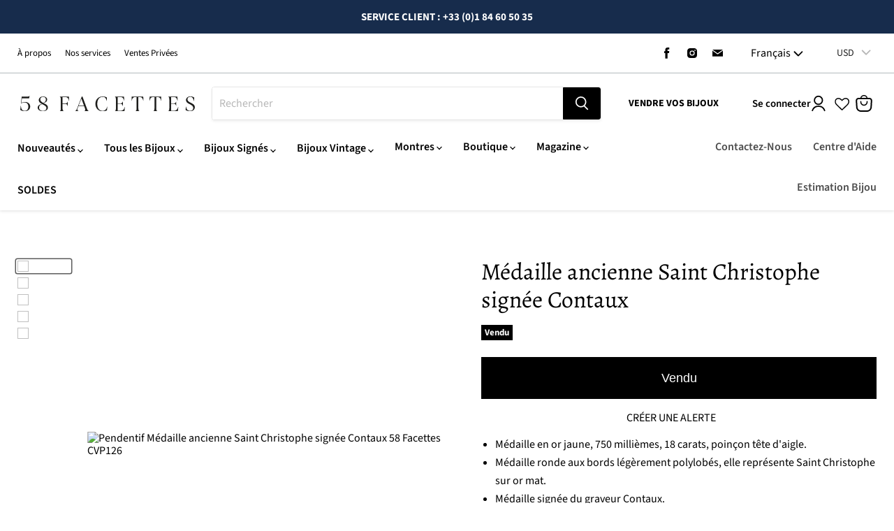

--- FILE ---
content_type: text/css
request_url: https://58facettes.fr/cdn/shop/t/130/assets/template.product.css?v=102085467543437997641738068934
body_size: 10845
content:
:root{--f-spinner-width: 36px;--f-spinner-height: 36px;--f-spinner-color-1: rgba(0, 0, 0, .1);--f-spinner-color-2: rgba(17, 24, 28, .8);--f-spinner-stroke: 2.75}.f-spinner{margin:auto;padding:0;width:var(--f-spinner-width);height:var(--f-spinner-height)}.f-spinner svg{width:100%;height:100%;vertical-align:top;animation:f-spinner-rotate 2s linear infinite}.f-spinner svg *{stroke-width:var(--f-spinner-stroke);fill:none}.f-spinner svg *:first-child{stroke:var(--f-spinner-color-1)}.f-spinner svg *:last-child{stroke:var(--f-spinner-color-2);animation:f-spinner-dash 2s ease-in-out infinite}@keyframes f-spinner-rotate{to{transform:rotate(360deg)}}@keyframes f-spinner-dash{0%{stroke-dasharray:1,150;stroke-dashoffset:0}50%{stroke-dasharray:90,150;stroke-dashoffset:-35}to{stroke-dasharray:90,150;stroke-dashoffset:-124}}.f-throwOutUp{animation:.175s ease-out both f-throwOutUp}.f-throwOutDown{animation:.175s ease-out both f-throwOutDown}@keyframes f-throwOutUp{to{transform:translate3d(0,-150px,0);opacity:0}}@keyframes f-throwOutDown{to{transform:translate3d(0,150px,0);opacity:0}}.f-zoomInUp{animation:var(--f-transition-duration, .2s) ease-out .1s both f-zoomInUp}.f-zoomOutDown{animation:var(--f-transition-duration, .2s) ease-out both f-zoomOutDown}@keyframes f-zoomInUp{0%{transform:scale(.975) translate3d(0,16px,0);opacity:0}to{transform:scale(1) translateZ(0);opacity:1}}@keyframes f-zoomOutDown{to{transform:scale(.975) translate3d(0,16px,0);opacity:0}}.f-fadeIn{animation:var(--f-transition-duration, .2s) ease both f-fadeIn;z-index:2}.f-fadeOut{animation:var(--f-transition-duration, .2s) ease both f-fadeOut;z-index:1}@keyframes f-fadeIn{0%{opacity:0}to{opacity:1}}@keyframes f-fadeOut{to{opacity:0}}.f-fadeSlowIn{animation:var(--f-transition-duration, .5s) ease both f-fadeSlowIn;z-index:2}.f-fadeSlowOut{animation:var(--f-transition-duration, .5s) ease both f-fadeSlowOut;z-index:1}@keyframes f-fadeSlowIn{0%{opacity:0}to{opacity:1}}@keyframes f-fadeSlowOut{to{opacity:0}}.f-fadeFastIn{animation:var(--f-transition-duration, .2s) ease-out both f-fadeFastIn;z-index:2}.f-fadeFastOut{animation:var(--f-transition-duration, .2s) ease-out both f-fadeFastOut;z-index:2}@keyframes f-fadeFastIn{0%{opacity:.75}to{opacity:1}}@keyframes f-fadeFastOut{to{opacity:0}}.f-crossfadeIn{animation:var(--f-transition-duration, .2s) ease-out both f-crossfadeIn;z-index:2}.f-crossfadeOut{animation:calc(var(--f-transition-duration, .2s)*.5) linear .1s both f-crossfadeOut;z-index:1}@keyframes f-crossfadeIn{0%{opacity:0}to{opacity:1}}@keyframes f-crossfadeOut{to{opacity:0}}.f-slideIn.from-next{animation:var(--f-transition-duration, .85s) cubic-bezier(.16,1,.3,1) f-slideInNext}.f-slideIn.from-prev{animation:var(--f-transition-duration, .85s) cubic-bezier(.16,1,.3,1) f-slideInPrev}.f-slideOut.to-next{animation:var(--f-transition-duration, .85s) cubic-bezier(.16,1,.3,1) f-slideOutNext}.f-slideOut.to-prev{animation:var(--f-transition-duration, .85s) cubic-bezier(.16,1,.3,1) f-slideOutPrev}@keyframes f-slideInPrev{0%{transform:translate(100%)}to{transform:translateZ(0)}}@keyframes f-slideInNext{0%{transform:translate(-100%)}to{transform:translateZ(0)}}@keyframes f-slideOutNext{to{transform:translate(-100%)}}@keyframes f-slideOutPrev{to{transform:translate(100%)}}.f-classicIn.from-next{animation:var(--f-transition-duration, .85s) cubic-bezier(.16,1,.3,1) f-classicInNext;z-index:2}.f-classicIn.from-prev{animation:var(--f-transition-duration, .85s) cubic-bezier(.16,1,.3,1) f-classicInPrev;z-index:2}.f-classicOut.to-next{animation:var(--f-transition-duration, .85s) cubic-bezier(.16,1,.3,1) f-classicOutNext;z-index:1}.f-classicOut.to-prev{animation:var(--f-transition-duration, .85s) cubic-bezier(.16,1,.3,1) f-classicOutPrev;z-index:1}@keyframes f-classicInNext{0%{transform:translate(-75px);opacity:0}to{transform:translateZ(0);opacity:1}}@keyframes f-classicInPrev{0%{transform:translate(75px);opacity:0}to{transform:translateZ(0);opacity:1}}@keyframes f-classicOutNext{to{transform:translate(-75px);opacity:0}}@keyframes f-classicOutPrev{to{transform:translate(75px);opacity:0}}:root{--f-button-width: 40px;--f-button-height: 40px;--f-button-border: 0;--f-button-border-radius: 0;--f-button-color: #374151;--f-button-bg: #f8f8f8;--f-button-hover-bg: #e0e0e0;--f-button-active-bg: #d0d0d0;--f-button-shadow: none;--f-button-transition: all .15s ease;--f-button-transform: none;--f-button-svg-width: 20px;--f-button-svg-height: 20px;--f-button-svg-stroke-width: 1.5;--f-button-svg-fill: none;--f-button-svg-filter: none;--f-button-svg-disabled-opacity: .65}.f-button{display:flex;justify-content:center;align-items:center;box-sizing:content-box;position:relative;margin:0;padding:0;width:var(--f-button-width);height:var(--f-button-height);border:var(--f-button-border);border-radius:var(--f-button-border-radius);color:var(--f-button-color);background:var(--f-button-bg);box-shadow:var(--f-button-shadow);pointer-events:all;cursor:pointer;transition:var(--f-button-transition)}@media (hover: hover){.f-button:hover:not([disabled]){color:var(--f-button-hover-color);background-color:var(--f-button-hover-bg)}}.f-button:active:not([disabled]){background-color:var(--f-button-active-bg)}.f-button:focus:not(:focus-visible){outline:none}.f-button:focus-visible{outline:none;box-shadow:inset 0 0 0 var(--f-button-outline, 2px) var(--f-button-outline-color, var(--f-button-color))}.f-button svg{width:var(--f-button-svg-width);height:var(--f-button-svg-height);fill:var(--f-button-svg-fill);stroke:currentColor;stroke-width:var(--f-button-svg-stroke-width);stroke-linecap:round;stroke-linejoin:round;transition:opacity .15s ease;transform:var(--f-button-transform);filter:var(--f-button-svg-filter);pointer-events:none}.f-button[disabled]{cursor:default}.f-button[disabled] svg{opacity:var(--f-button-svg-disabled-opacity)}.f-carousel__nav .f-button.is-prev,.f-carousel__nav .f-button.is-next,.fancybox__nav .f-button.is-prev,.fancybox__nav .f-button.is-next{position:absolute;z-index:1}.is-horizontal .f-carousel__nav .f-button.is-prev,.is-horizontal .f-carousel__nav .f-button.is-next,.is-horizontal .fancybox__nav .f-button.is-prev,.is-horizontal .fancybox__nav .f-button.is-next{top:50%;transform:translateY(-50%)}.is-horizontal .f-carousel__nav .f-button.is-prev,.is-horizontal .fancybox__nav .f-button.is-prev{left:var(--f-button-prev-pos)}.is-horizontal .f-carousel__nav .f-button.is-next,.is-horizontal .fancybox__nav .f-button.is-next{right:var(--f-button-next-pos)}.is-horizontal.is-rtl .f-carousel__nav .f-button.is-prev,.is-horizontal.is-rtl .fancybox__nav .f-button.is-prev{left:auto;right:var(--f-button-next-pos)}.is-horizontal.is-rtl .f-carousel__nav .f-button.is-next,.is-horizontal.is-rtl .fancybox__nav .f-button.is-next{right:auto;left:var(--f-button-prev-pos)}.is-vertical .f-carousel__nav .f-button.is-prev,.is-vertical .f-carousel__nav .f-button.is-next,.is-vertical .fancybox__nav .f-button.is-prev,.is-vertical .fancybox__nav .f-button.is-next{top:auto;left:50%;transform:translate(-50%)}.is-vertical .f-carousel__nav .f-button.is-prev,.is-vertical .fancybox__nav .f-button.is-prev{top:var(--f-button-next-pos)}.is-vertical .f-carousel__nav .f-button.is-next,.is-vertical .fancybox__nav .f-button.is-next{bottom:var(--f-button-next-pos)}.is-vertical .f-carousel__nav .f-button.is-prev svg,.is-vertical .f-carousel__nav .f-button.is-next svg,.is-vertical .fancybox__nav .f-button.is-prev svg,.is-vertical .fancybox__nav .f-button.is-next svg{transform:rotate(90deg)}html.with-fancybox{width:auto;overflow:visible;scroll-behavior:auto}html.with-fancybox body{touch-action:none}html.with-fancybox body.hide-scrollbar{width:auto;margin-right:calc(var(--fancybox-body-margin, 0px) + var(--fancybox-scrollbar-compensate, 0px));overflow:hidden!important;overscroll-behavior-y:none}.fancybox__container{--fancybox-color: #dbdbdb;--fancybox-hover-color: #fff;--fancybox-bg: rgba(24, 24, 27, .98);--fancybox-slide-gap: 10px;--f-spinner-width: 50px;--f-spinner-height: 50px;--f-spinner-color-1: rgba(255, 255, 255, .1);--f-spinner-color-2: #bbb;--f-spinner-stroke: 3.65;position:fixed;top:0;left:0;bottom:0;right:0;direction:ltr;display:flex;flex-direction:column;box-sizing:border-box;margin:0;padding:0;color:#f8f8f8;-webkit-tap-highlight-color:rgba(0,0,0,0);overflow:visible;z-index:var(--fancybox-zIndex, 1050);outline:none;transform-origin:top left;-webkit-text-size-adjust:100%;-moz-text-size-adjust:none;-ms-text-size-adjust:100%;text-size-adjust:100%;overscroll-behavior-y:contain}.fancybox__container *,.fancybox__container *:before,.fancybox__container *:after{box-sizing:inherit}.fancybox__container::backdrop{background-color:#0000}.fancybox__backdrop{position:fixed;top:0;left:0;bottom:0;right:0;z-index:-1;background:var(--fancybox-bg);opacity:var(--fancybox-opacity, 1);will-change:opacity}.fancybox__carousel{position:relative;box-sizing:border-box;flex:1;min-height:0;z-index:10;overflow-y:visible;overflow-x:clip}.fancybox__viewport{width:100%;height:100%}.fancybox__viewport.is-draggable{cursor:move;cursor:grab}.fancybox__viewport.is-dragging{cursor:move;cursor:grabbing}.fancybox__track{display:flex;margin:0 auto;height:100%}.fancybox__slide{flex:0 0 auto;position:relative;display:flex;flex-direction:column;align-items:center;width:100%;height:100%;margin:0 var(--fancybox-slide-gap) 0 0;padding:4px;overflow:auto;overscroll-behavior:contain;transform:translateZ(0);backface-visibility:hidden}.fancybox__container:not(.is-compact) .fancybox__slide.has-close-btn{padding-top:40px}.fancybox__slide.has-iframe,.fancybox__slide.has-video,.fancybox__slide.has-html5video,.fancybox__slide.has-image{overflow:hidden}.fancybox__slide.has-image.is-animating,.fancybox__slide.has-image.is-selected{overflow:visible}.fancybox__slide:before,.fancybox__slide:after{content:"";flex:0 0 0;margin:auto}.fancybox__content{align-self:center;display:flex;flex-direction:column;position:relative;margin:0;padding:2rem;max-width:100%;color:var(--fancybox-content-color, #374151);background:var(--fancybox-content-bg, #fff);cursor:default;border-radius:0;z-index:20}.is-loading .fancybox__content{opacity:0}.is-draggable .fancybox__content{cursor:move;cursor:grab}.can-zoom_in .fancybox__content{cursor:zoom-in}.can-zoom_out .fancybox__content{cursor:zoom-out}.is-dragging .fancybox__content{cursor:move;cursor:grabbing}.fancybox__content [data-selectable],.fancybox__content [contenteditable]{cursor:auto}.fancybox__slide.has-image>.fancybox__content{padding:0;background:#0000;min-height:1px;background-repeat:no-repeat;background-size:contain;background-position:center center;transition:none;transform:translateZ(0);backface-visibility:hidden}.fancybox__slide.has-image>.fancybox__content>picture>img{width:100%;height:auto;max-height:100%}.is-zooming-in .fancybox__viewport:not(.is-dragging) .fancybox__slide:not(.is-selected) .fancybox__content,.is-zooming-out .fancybox__slide:not(.is-selected) .fancybox__content{visibility:hidden}.is-animating .fancybox__content,.is-dragging .fancybox__content{filter:blur(0px);will-change:transform,width,height}.fancybox-image{margin:auto;display:block;width:100%;height:100%;min-height:0;object-fit:contain;-webkit-user-select:none;user-select:none}.fancybox__caption{align-self:center;max-width:100%;flex-shrink:0;margin:0;padding:14px 0 4px;overflow-wrap:anywhere;line-height:1.375;color:var(--fancybox-color, currentColor);opacity:var(--fancybox-opacity, 1);cursor:auto;visibility:visible}.is-loading .fancybox__caption,.is-closing .fancybox__caption{opacity:0;visibility:hidden}.is-compact .fancybox__caption{padding-bottom:0}.f-button.is-close-btn{--f-button-svg-stroke-width: 2;position:absolute;top:0;right:8px;z-index:40}.fancybox__content>.f-button.is-close-btn{--f-button-width: 34px;--f-button-height: 34px;--f-button-border-radius: 4px;--f-button-color: var(--fancybox-color, #fff);--f-button-hover-color: var(--fancybox-color, #fff);--f-button-bg: transparent;--f-button-hover-bg: transparent;--f-button-active-bg: transparent;--f-button-svg-width: 22px;--f-button-svg-height: 22px;position:absolute;top:-38px;right:0;opacity:.75}.is-loading .fancybox__content>.f-button.is-close-btn{visibility:hidden}.is-zooming-out .fancybox__content>.f-button.is-close-btn{visibility:hidden}.fancybox__content>.f-button.is-close-btn:hover{opacity:1}.fancybox__footer{padding:0;margin:0;position:relative}.fancybox__footer .fancybox__caption{width:100%;padding:24px;opacity:var(--fancybox-opacity, 1);transition:all .25s ease}.is-compact .fancybox__footer{position:absolute;bottom:0;left:0;right:0;z-index:20;background:#18181b80}.is-compact .fancybox__footer .fancybox__caption{padding:12px}.is-compact .fancybox__content>.f-button.is-close-btn{--f-button-border-radius: 50%;--f-button-color: #fff;--f-button-hover-color: #fff;--f-button-outline-color: #000;--f-button-bg: rgba(0, 0, 0, .6);--f-button-active-bg: rgba(0, 0, 0, .6);--f-button-hover-bg: rgba(0, 0, 0, .6);--f-button-svg-width: 18px;--f-button-svg-height: 18px;--f-button-svg-filter: none;top:5px;right:5px}.fancybox__nav{--f-button-width: 50px;--f-button-height: 50px;--f-button-border: 0;--f-button-border-radius: 50%;--f-button-color: var(--fancybox-color);--f-button-hover-color: var(--fancybox-hover-color);--f-button-bg: transparent;--f-button-hover-bg: rgba(24, 24, 27, .3);--f-button-active-bg: rgba(24, 24, 27, .5);--f-button-shadow: none;--f-button-transition: all .15s ease;--f-button-transform: none;--f-button-svg-width: 26px;--f-button-svg-height: 26px;--f-button-svg-stroke-width: 2.5;--f-button-svg-fill: none;--f-button-svg-filter: drop-shadow(1px 1px 1px rgba(24, 24, 27, .5));--f-button-svg-disabled-opacity: .65;--f-button-next-pos: 1rem;--f-button-prev-pos: 1rem;opacity:var(--fancybox-opacity, 1)}.fancybox__nav .f-button:before{position:absolute;content:"";top:-30px;right:-20px;left:-20px;bottom:-30px;z-index:1}.is-idle .fancybox__nav{animation:.15s ease-out both f-fadeOut}.is-idle.is-compact .fancybox__footer{pointer-events:none;animation:.15s ease-out both f-fadeOut}.fancybox__slide>.f-spinner{position:absolute;top:50%;left:50%;margin:var(--f-spinner-top, calc(var(--f-spinner-width) * -.5)) 0 0 var(--f-spinner-left, calc(var(--f-spinner-height) * -.5));z-index:30;cursor:pointer}.fancybox-protected{position:absolute;top:0;left:0;right:0;bottom:0;z-index:40;-webkit-user-select:none;user-select:none}.fancybox-ghost{position:absolute;top:0;left:0;width:100%;height:100%;min-height:0;object-fit:contain;z-index:40;-webkit-user-select:none;user-select:none;pointer-events:none}.fancybox-focus-guard{outline:none;opacity:0;position:fixed;pointer-events:none}.fancybox__container:not([aria-hidden]){opacity:0}.fancybox__container.is-animated[aria-hidden=false]>*:not(.fancybox__backdrop,.fancybox__carousel),.fancybox__container.is-animated[aria-hidden=false] .fancybox__carousel>*:not(.fancybox__viewport),.fancybox__container.is-animated[aria-hidden=false] .fancybox__slide>*:not(.fancybox__content){animation:.25s ease .1s backwards f-fadeIn}.fancybox__container.is-animated[aria-hidden=false] .fancybox__backdrop{animation:.35s ease backwards f-fadeIn}.fancybox__container.is-animated[aria-hidden=true]>*:not(.fancybox__backdrop,.fancybox__carousel),.fancybox__container.is-animated[aria-hidden=true] .fancybox__carousel>*:not(.fancybox__viewport),.fancybox__container.is-animated[aria-hidden=true] .fancybox__slide>*:not(.fancybox__content){animation:.15s ease forwards f-fadeOut}.fancybox__container.is-animated[aria-hidden=true] .fancybox__backdrop{animation:.35s ease forwards f-fadeOut}.has-iframe .fancybox__content,.has-map .fancybox__content,.has-pdf .fancybox__content,.has-youtube .fancybox__content,.has-vimeo .fancybox__content,.has-html5video .fancybox__content{max-width:100%;flex-shrink:1;min-height:1px;overflow:visible}.has-iframe .fancybox__content,.has-map .fancybox__content,.has-pdf .fancybox__content{width:100%;height:100%}.fancybox__container:not(.is-compact) .has-iframe .fancybox__content,.fancybox__container:not(.is-compact) .has-map .fancybox__content,.fancybox__container:not(.is-compact) .has-pdf .fancybox__content{width:calc(100% - 120px);height:90%}.has-youtube .fancybox__content,.has-vimeo .fancybox__content,.has-html5video .fancybox__content{width:960px;height:540px;max-width:100%;max-height:100%}.has-map .fancybox__content,.has-pdf .fancybox__content,.has-youtube .fancybox__content,.has-vimeo .fancybox__content,.has-html5video .fancybox__content{padding:0;background:#18181be6;color:#fff}.has-map .fancybox__content{background:#e5e3df}.fancybox__html5video,.fancybox__iframe{border:0;display:block;height:100%;width:100%;background:#0000}.fancybox-placeholder{border:0!important;clip:rect(1px,1px,1px,1px)!important;-webkit-clip-path:inset(50%)!important;clip-path:inset(50%)!important;height:1px!important;margin:-1px!important;overflow:hidden!important;padding:0!important;position:absolute!important;width:1px!important;white-space:nowrap!important}.f-carousel__thumbs{--f-thumb-width: 96px;--f-thumb-height: 72px;--f-thumb-outline: 0;--f-thumb-outline-color: #5eb0ef;--f-thumb-opacity: 1;--f-thumb-hover-opacity: 1;--f-thumb-selected-opacity: 1;--f-thumb-border-radius: 2px;--f-thumb-offset: 0px;--f-button-next-pos: 0;--f-button-prev-pos: 0}.f-carousel__thumbs.is-classic{--f-thumb-gap: 8px;--f-thumb-opacity: .5;--f-thumb-hover-opacity: 1;--f-thumb-selected-opacity: 1}.f-carousel__thumbs.is-modern{--f-thumb-gap: 4px;--f-thumb-extra-gap: 20px;--f-thumb-clip-width: 46px}.f-thumbs{position:relative;flex:0 0 auto;margin:0;overflow:hidden;-webkit-tap-highlight-color:rgba(0,0,0,0);-webkit-user-select:none;user-select:none;perspective:1000px;transform:translateZ(0)}.f-thumbs .f-spinner{position:absolute;top:0;left:0;width:100%;height:100%;border-radius:2px;background-image:linear-gradient(#ebeff2,#e2e8f0);z-index:-1}.f-thumbs .f-spinner svg{display:none}.f-thumbs.is-vertical{height:100%}.f-thumbs__viewport{width:100%;height:auto;overflow:hidden}.f-thumbs__track{display:flex;will-change:transform}.f-thumbs__slide{position:relative;flex:0 0 auto;box-sizing:content-box;display:flex;align-items:center;justify-content:center;padding:0;margin:0;width:var(--f-thumb-width);min-width:var(--f-thumb-width);height:var(--f-thumb-height);overflow:visible;cursor:pointer}.f-thumbs__slide.is-loading img{opacity:0}.is-classic .f-thumbs__viewport{height:100%}.is-modern .f-thumbs__track{width:max-content}.is-modern .f-thumbs__track:before{content:"";position:absolute;top:0;bottom:0;left:calc(var(--left, 0)*1px);width:calc(100% - var(--width, 0)*1px);cursor:pointer}.is-modern .f-thumbs__slide{--clip-path: inset( 0 calc( (var(--f-thumb-width, 0) - var(--f-thumb-clip-width, 0)) * .5 * (1 - var(--progress, 0)) ) round var(--f-thumb-border-radius, 0) );transform:translate3d(calc(var(--shift, 0) * -1px),0,0);transition:none;pointer-events:none}.is-modern .f-thumbs__slide>*{clip-path:var(--clip-path)}.is-modern:not(.is-using-mouse) .f-thumbs__slide:focus-within{filter:drop-shadow(-1px 0px 0px var(--f-thumb-outline-color)) drop-shadow(2px 0px 0px var(--f-thumb-outline-color)) drop-shadow(0px -1px 0px var(--f-thumb-outline-color)) drop-shadow(0px 2px 0px var(--f-thumb-outline-color))}.is-modern.in-touch .f-thumbs__slide{filter:none}.is-modern.is-resting .f-thumbs__slide{transition:all .33s ease}.is-modern.is-resting .f-thumbs__slide>*{transition:all .33s ease}.f-thumbs__slide__button{-webkit-appearance:none;appearance:none;width:100%;height:100%;margin:0;padding:0;border:0;position:relative;border-radius:var(--f-thumb-border-radius);overflow:hidden;background:#0000;outline:none;cursor:pointer;pointer-events:auto;touch-action:manipulation;opacity:var(--f-thumb-opacity);transition:opacity .2s ease}.f-thumbs__slide__button:hover{opacity:var(--f-thumb-hover-opacity)}.f-thumbs__slide__button:focus:not(:focus-visible){outline:none}.f-thumbs__slide__button:focus-visible{outline:none;opacity:var(--f-thumb-selected-opacity)}.is-nav-selected .f-thumbs__slide__button{opacity:var(--f-thumb-selected-opacity)}.is-nav-selected .f-thumbs__slide__button:after{content:"";position:absolute;top:0;left:0;right:0;height:auto;bottom:0;border:var(--f-thumb-outline, 0) solid var(--f-thumb-outline-color, transparent);border-radius:var(--f-thumb-border-radius);animation:f-fadeIn .2s ease-out;z-index:10}.f-thumbs__slide__img{position:absolute;overflow:hidden;top:0;right:0;bottom:0;left:0;width:100%;height:100%;padding:var(--f-thumb-offset);box-sizing:border-box;pointer-events:none;object-fit:cover}.f-thumbs.is-horizontal .f-thumbs__track{margin:0 auto;padding:8px 0 12px}.f-thumbs.is-horizontal .f-thumbs__slide{margin:0 var(--f-thumb-gap) 0 0}.f-thumbs.is-vertical .f-thumbs__track{flex-wrap:wrap;margin:auto 0;padding:0 8px}.f-thumbs.is-vertical .f-thumbs__slide{margin:0 0 var(--f-thumb-gap) 0}.fancybox__thumbs{--f-thumb-width: 96px;--f-thumb-height: 72px;--f-thumb-border-radius: 2px;--f-thumb-outline: 2px;--f-thumb-outline-color: #ededed;position:relative;opacity:var(--fancybox-opacity, 1);transition:max-height .35s cubic-bezier(.23,1,.32,1)}.fancybox__thumbs.is-classic{--f-thumb-gap: 8px;--f-thumb-opacity: .5;--f-thumb-hover-opacity: 1}.fancybox__thumbs.is-classic .f-spinner{background-image:linear-gradient(#ffffff1a,#ffffff0d)}.fancybox__thumbs.is-modern{--f-thumb-gap: 4px;--f-thumb-extra-gap: 20px;--f-thumb-clip-width: 46px;--f-thumb-opacity: 1;--f-thumb-hover-opacity: 1}.fancybox__thumbs.is-modern .f-spinner{background-image:linear-gradient(#ffffff1a,#ffffff0d)}.fancybox__thumbs.is-horizontal{padding:0 var(--f-thumb-gap)}.fancybox__thumbs.is-vertical{padding:var(--f-thumb-gap) 0}.is-compact .fancybox__thumbs{--f-thumb-width: 64px;--f-thumb-clip-width: 32px;--f-thumb-height: 48px;--f-thumb-extra-gap: 10px}.fancybox__thumbs.is-masked{max-height:0px!important}.is-closing .fancybox__thumbs{transition:none!important}.fancybox__toolbar{--f-progress-color: var(--fancybox-color, rgba(255, 255, 255, .94));--f-button-width: 46px;--f-button-height: 46px;--f-button-color: var(--fancybox-color);--f-button-hover-color: var(--fancybox-hover-color);--f-button-bg: rgba(24, 24, 27, .65);--f-button-hover-bg: rgba(70, 70, 73, .65);--f-button-active-bg: rgba(90, 90, 93, .65);--f-button-border-radius: 0;--f-button-svg-width: 24px;--f-button-svg-height: 24px;--f-button-svg-stroke-width: 1.5;--f-button-svg-filter: drop-shadow(1px 1px 1px rgba(24, 24, 27, .15));--f-button-svg-fill: none;--f-button-svg-disabled-opacity: .65;display:flex;flex-direction:row;justify-content:space-between;margin:0;padding:0;font-family:-apple-system,BlinkMacSystemFont,Segoe UI Adjusted,Segoe UI,Liberation Sans,sans-serif;color:var(--fancybox-color, currentColor);opacity:var(--fancybox-opacity, 1);text-shadow:var(--fancybox-toolbar-text-shadow, 1px 1px 1px rgba(0, 0, 0, .5));pointer-events:none;z-index:20}.fancybox__toolbar :focus-visible{z-index:1}.fancybox__toolbar.is-absolute,.is-compact .fancybox__toolbar{position:absolute;top:0;left:0;right:0}.is-idle .fancybox__toolbar{pointer-events:none;animation:.15s ease-out both f-fadeOut}.fancybox__toolbar__column{display:flex;flex-direction:row;flex-wrap:wrap;align-content:flex-start}.fancybox__toolbar__column.is-left,.fancybox__toolbar__column.is-right{flex-grow:1;flex-basis:0}.fancybox__toolbar__column.is-right{display:flex;justify-content:flex-end;flex-wrap:nowrap}.fancybox__infobar{padding:0 5px;line-height:var(--f-button-height);text-align:center;font-size:17px;font-variant-numeric:tabular-nums;-webkit-font-smoothing:subpixel-antialiased;cursor:default;-webkit-user-select:none;user-select:none}.fancybox__infobar span{padding:0 5px}.fancybox__infobar:not(:first-child):not(:last-child){background:var(--f-button-bg)}[data-fancybox-toggle-slideshow]{position:relative}[data-fancybox-toggle-slideshow] .f-progress{height:100%;opacity:.3}[data-fancybox-toggle-slideshow] svg g:first-child{display:flex}[data-fancybox-toggle-slideshow] svg g:last-child{display:none}.has-slideshow [data-fancybox-toggle-slideshow] svg g:first-child{display:none}.has-slideshow [data-fancybox-toggle-slideshow] svg g:last-child{display:flex}[data-fancybox-toggle-fullscreen] svg g:first-child{display:flex}[data-fancybox-toggle-fullscreen] svg g:last-child{display:none}:fullscreen [data-fancybox-toggle-fullscreen] svg g:first-child{display:none}:fullscreen [data-fancybox-toggle-fullscreen] svg g:last-child{display:flex}.f-progress{position:absolute;top:0;left:0;right:0;height:3px;transform:scaleX(0);transform-origin:0;transition-property:transform;transition-timing-function:linear;background:var(--f-progress-color, var(--f-carousel-theme-color, #0091ff));z-index:30;-webkit-user-select:none;user-select:none;pointer-events:none}.\!container{width:100%!important;margin-right:auto!important;margin-left:auto!important}.container{width:100%;margin-right:auto;margin-left:auto}@media (min-width: 375px){.\!container{max-width:375px!important}.container{max-width:375px}}@media (min-width: 576px){.\!container{max-width:576px!important}.container{max-width:576px}}@media (min-width: 768px){.\!container{max-width:768px!important}.container{max-width:768px}}@media (min-width: 860px){.\!container{max-width:860px!important}.container{max-width:860px}}@media (min-width: 1024px){.\!container{max-width:1024px!important}.container{max-width:1024px}}@media (min-width: 1200px){.\!container{max-width:1200px!important}.container{max-width:1200px}}@media (min-width: 1440px){.\!container{max-width:1440px!important}.container{max-width:1440px}}.form-input,.form-textarea,.form-select,.form-multiselect{-webkit-appearance:none;-moz-appearance:none;appearance:none;background-color:#fff;border-color:#6b7280;border-width:1px;border-radius:0;padding:.5rem .75rem;font-size:1rem;line-height:1.5rem;--tw-shadow:0 0 rgba(0,0,0,0)}.form-input:focus,.form-textarea:focus,.form-select:focus,.form-multiselect:focus{outline:2px solid transparent;outline-offset:2px;--tw-ring-inset:var(--tw-empty, );--tw-ring-offset-width:0px;--tw-ring-offset-color:#fff;--tw-ring-color:#2563eb;--tw-ring-offset-shadow:var(--tw-ring-inset) 0 0 0 var(--tw-ring-offset-width) var(--tw-ring-offset-color);--tw-ring-shadow:var(--tw-ring-inset) 0 0 0 calc(1px + var(--tw-ring-offset-width)) var(--tw-ring-color);box-shadow:var(--tw-ring-offset-shadow),var(--tw-ring-shadow),var(--tw-shadow);border-color:#2563eb}.form-input::-moz-placeholder,.form-textarea::-moz-placeholder{color:#6b7280;opacity:1}.form-input:-ms-input-placeholder,.form-textarea:-ms-input-placeholder{color:#6b7280;opacity:1}.form-input::placeholder,.form-textarea::placeholder{color:#6b7280;opacity:1}.form-input::-webkit-datetime-edit-fields-wrapper{padding:0}.form-input::-webkit-date-and-time-value{min-height:1.5em;text-align:inherit}.form-input::-webkit-datetime-edit{display:inline-flex}.form-input::-webkit-datetime-edit,.form-input::-webkit-datetime-edit-year-field,.form-input::-webkit-datetime-edit-month-field,.form-input::-webkit-datetime-edit-day-field,.form-input::-webkit-datetime-edit-hour-field,.form-input::-webkit-datetime-edit-minute-field,.form-input::-webkit-datetime-edit-second-field,.form-input::-webkit-datetime-edit-millisecond-field,.form-input::-webkit-datetime-edit-meridiem-field{padding-top:0;padding-bottom:0}.form-select{background-image:url("data:image/svg+xml,%3csvg xmlns='http://www.w3.org/2000/svg' fill='none' viewBox='0 0 20 20'%3e%3cpath stroke='%236b7280' stroke-linecap='round' stroke-linejoin='round' stroke-width='1.5' d='M6 8l4 4 4-4'/%3e%3c/svg%3e");background-position:right .5rem center;background-repeat:no-repeat;background-size:1.5em 1.5em;padding-right:2.5rem;-webkit-print-color-adjust:exact;print-color-adjust:exact}.form-select:where([size]:not([size="1"])){background-image:none;background-image:initial;background-position:0 0;background-position:initial;background-repeat:unset;background-size:auto auto;background-size:initial;padding-right:.75rem;-webkit-print-color-adjust:unset;print-color-adjust:unset}.form-checkbox,.form-radio{-webkit-appearance:none;-moz-appearance:none;appearance:none;padding:0;-webkit-print-color-adjust:exact;print-color-adjust:exact;display:inline-block;vertical-align:middle;background-origin:border-box;-webkit-user-select:none;-moz-user-select:none;-ms-user-select:none;user-select:none;flex-shrink:0;height:1rem;width:1rem;color:#2563eb;background-color:#fff;border-color:#6b7280;border-width:1px;--tw-shadow:0 0 rgba(0,0,0,0)}.form-checkbox{border-radius:0}.form-checkbox:focus,.form-radio:focus{outline:2px solid transparent;outline-offset:2px;--tw-ring-inset:var(--tw-empty, );--tw-ring-offset-width:2px;--tw-ring-offset-color:#fff;--tw-ring-color:#2563eb;--tw-ring-offset-shadow:var(--tw-ring-inset) 0 0 0 var(--tw-ring-offset-width) var(--tw-ring-offset-color);--tw-ring-shadow:var(--tw-ring-inset) 0 0 0 calc(2px + var(--tw-ring-offset-width)) var(--tw-ring-color);box-shadow:var(--tw-ring-offset-shadow),var(--tw-ring-shadow),var(--tw-shadow)}.form-checkbox:checked,.form-radio:checked{border-color:transparent;background-color:currentColor;background-size:100% 100%;background-position:center;background-repeat:no-repeat}.form-checkbox:checked{background-image:url("data:image/svg+xml,%3csvg viewBox='0 0 16 16' fill='white' xmlns='http://www.w3.org/2000/svg'%3e%3cpath d='M12.207 4.793a1 1 0 010 1.414l-5 5a1 1 0 01-1.414 0l-2-2a1 1 0 011.414-1.414L6.5 9.086l4.293-4.293a1 1 0 011.414 0z'/%3e%3c/svg%3e")}.form-checkbox:checked:hover,.form-checkbox:checked:focus,.form-radio:checked:hover,.form-radio:checked:focus{border-color:transparent;background-color:currentColor}.form-checkbox:indeterminate{background-image:url("data:image/svg+xml,%3csvg xmlns='http://www.w3.org/2000/svg' fill='none' viewBox='0 0 16 16'%3e%3cpath stroke='white' stroke-linecap='round' stroke-linejoin='round' stroke-width='2' d='M4 8h8'/%3e%3c/svg%3e");border-color:transparent;background-color:currentColor;background-size:100% 100%;background-position:center;background-repeat:no-repeat}.form-checkbox:indeterminate:hover,.form-checkbox:indeterminate:focus{border-color:transparent;background-color:currentColor}.sr-only{position:absolute;width:1px;height:1px;padding:0;margin:-1px;overflow:hidden;clip:rect(0,0,0,0);white-space:nowrap;border-width:0}.pointer-events-none{pointer-events:none}.visible{visibility:visible}.invisible{visibility:hidden}.collapse{visibility:collapse}.static{position:static}.fixed{position:fixed}.absolute{position:absolute}.relative{position:relative}.sticky{position:-webkit-sticky;position:sticky}.inset-0{top:0;right:0;bottom:0;left:0}.-right-\[10px\]{right:-10px}.-top-\[10px\]{top:-10px}.left-0{left:0}.left-20{left:5rem}.left-4{left:1rem}.left-\[10px\]{left:10px}.right-0{right:0}.right-3{right:.75rem}.right-4{right:1rem}.right-\[14px\]{right:14px}.top-0{top:0}.top-1{top:.25rem}.top-1\/2{top:50%}.top-2{top:.5rem}.top-3{top:.75rem}.top-4{top:1rem}.top-\[14px\]{top:14px}.-z-1{z-index:-1}.z-1{z-index:1}.z-10{z-index:10}.z-2{z-index:2}.float-left{float:left}.clear-both{clear:both}.\!m-0{margin:0!important}.m-0{margin:0}.m-auto{margin:auto}.-mx-6{margin-left:-1.5rem;margin-right:-1.5rem}.-mx-\[14px\]{margin-left:-14px;margin-right:-14px}.mx-auto{margin-left:auto;margin-right:auto}.my-5{margin-top:1.25rem;margin-bottom:1.25rem}.\!mb-0{margin-bottom:0!important}.mb-1{margin-bottom:.25rem}.mb-10{margin-bottom:2.5rem}.mb-2{margin-bottom:.5rem}.mb-3{margin-bottom:.75rem}.mb-4{margin-bottom:1rem}.mb-5{margin-bottom:1.25rem}.mb-6{margin-bottom:1.5rem}.mb-7{margin-bottom:1.75rem}.mb-8{margin-bottom:2rem}.ml-auto{margin-left:auto}.mr-2{margin-right:.5rem}.mt-1{margin-top:.25rem}.mt-7{margin-top:1.75rem}.\!block{display:block!important}.block{display:block}.inline-block{display:inline-block}.inline{display:inline}.\!flex{display:-ms-flexbox!important;display:flex!important}.flex{display:-ms-flexbox;display:flex}.inline-flex{display:-ms-inline-flexbox;display:inline-flex}.table{display:table}.table-caption{display:table-caption}.table-cell{display:table-cell}.grid{display:-ms-grid;display:grid}.contents{display:contents}.\!hidden{display:none!important}.hidden{display:none}.aspect-\[1\.9\]{aspect-ratio:1.9}.aspect-square{aspect-ratio:1 / 1}.h-0{height:0}.h-12{height:3rem}.h-30{height:7.5rem}.h-4{height:1rem}.h-5{height:1.25rem}.h-8{height:2rem}.h-\[18px\]{height:18px}.h-\[35\%\]{height:35%}.h-\[50\%\]{height:50%}.h-\[calc\(100\%-1rem\)\]{height:calc(100% - 1rem)}.h-full{height:100%}.\!max-h-60{max-height:15rem!important}.max-h-40{max-height:10rem}.\!min-h-\[120px\]{min-height:120px!important}.min-h-30{min-height:7.5rem}.min-h-\[195px\]{min-height:195px}.min-h-\[20px\]{min-height:20px}.min-h-\[240px\]{min-height:240px}.\!w-full{width:100%!important}.w-2\/5{width:40%}.w-3\/5{width:60%}.w-4{width:1rem}.w-5{width:1.25rem}.w-8{width:2rem}.w-\[2px\]{width:2px}.w-\[328px\]{width:328px}.w-full{width:100%}.min-w-\[148px\]{min-width:148px}.min-w-button{min-width:220px}.\!max-w-none{max-width:none!important}.max-w-\[120px\]{max-width:120px}.max-w-\[178px\]{max-width:178px}.max-w-\[366px\]{max-width:366px}.max-w-\[390px\]{max-width:390px}.max-w-screen-2xl{max-width:1440px}.max-w-sm{max-width:24rem}.flex-1{flex:1 1 0%}.flex-shrink,.shrink{flex-shrink:1}.shrink-0{flex-shrink:0}.flex-grow{flex-grow:1}.border-collapse{border-collapse:collapse}.-translate-y-1\/2,.translate-y-\[-50\%\]{--tw-translate-y:-50%;transform:translate(var(--tw-translate-x),var(--tw-translate-y)) rotate(var(--tw-rotate)) skew(var(--tw-skew-x)) skewY(var(--tw-skew-y)) scaleX(var(--tw-scale-x)) scaleY(var(--tw-scale-y))}.transform{transform:translate(var(--tw-translate-x),var(--tw-translate-y)) rotate(var(--tw-rotate)) skew(var(--tw-skew-x)) skewY(var(--tw-skew-y)) scaleX(var(--tw-scale-x)) scaleY(var(--tw-scale-y))}.cursor-default{cursor:default}.cursor-pointer{cursor:pointer}.resize{resize:both}.snap-x{-ms-scroll-snap-type:x var(--tw-scroll-snap-strictness);scroll-snap-type:x var(--tw-scroll-snap-strictness)}.snap-mandatory{--tw-scroll-snap-strictness:mandatory}.snap-start{scroll-snap-align:start}.grid-cols-1{-ms-grid-columns:(minmax(0,1fr))[1];grid-template-columns:repeat(1,minmax(0,1fr))}.grid-cols-10{-ms-grid-columns:(minmax(0,1fr))[10];grid-template-columns:repeat(10,minmax(0,1fr))}.grid-cols-11{-ms-grid-columns:(minmax(0,1fr))[11];grid-template-columns:repeat(11,minmax(0,1fr))}.grid-cols-12{-ms-grid-columns:(minmax(0,1fr))[12];grid-template-columns:repeat(12,minmax(0,1fr))}.grid-cols-2{-ms-grid-columns:(minmax(0,1fr))[2];grid-template-columns:repeat(2,minmax(0,1fr))}.grid-cols-3{-ms-grid-columns:(minmax(0,1fr))[3];grid-template-columns:repeat(3,minmax(0,1fr))}.grid-cols-4{-ms-grid-columns:(minmax(0,1fr))[4];grid-template-columns:repeat(4,minmax(0,1fr))}.grid-cols-5{-ms-grid-columns:(minmax(0,1fr))[5];grid-template-columns:repeat(5,minmax(0,1fr))}.grid-cols-6{-ms-grid-columns:(minmax(0,1fr))[6];grid-template-columns:repeat(6,minmax(0,1fr))}.flex-col{flex-direction:column}.flex-wrap{flex-wrap:wrap}.place-items-start{align-items:start;justify-items:start;place-items:start}.items-start{align-items:flex-start}.items-center{align-items:center}.justify-center{justify-content:center}.justify-between{justify-content:space-between}.gap-10{grid-gap:2.5rem;gap:2.5rem}.gap-2{grid-gap:.5rem;gap:.5rem}.gap-3{grid-gap:.75rem;gap:.75rem}.gap-4{grid-gap:1rem;gap:1rem}.gap-5{grid-gap:1.25rem;gap:1.25rem}.gap-6{grid-gap:1.5rem;gap:1.5rem}.gap-7{grid-gap:1.75rem;gap:1.75rem}.gap-8{grid-gap:2rem;gap:2rem}.gap-9{grid-gap:2.25rem;gap:2.25rem}.gap-\[14px\]{grid-gap:14px;gap:14px}.gap-x-8{grid-column-gap:2rem;-moz-column-gap:2rem;column-gap:2rem}.gap-y-6{grid-row-gap:1.5rem;row-gap:1.5rem}.space-x-1>:not([hidden])~:not([hidden]){--tw-space-x-reverse:0;margin-right:calc(.25rem * var(--tw-space-x-reverse));margin-left:calc(.25rem * calc(1 - var(--tw-space-x-reverse)))}.overflow-hidden{overflow:hidden}.overflow-x-auto{overflow-x:auto}.overflow-y-auto{overflow-y:auto}.overflow-x-hidden{overflow-x:hidden}.overflow-y-hidden{overflow-y:hidden}.truncate{overflow:hidden;text-overflow:ellipsis;white-space:nowrap}.whitespace-nowrap{white-space:nowrap}.break-all{word-break:break-all}.rounded{border-radius:.25rem}.rounded-full{border-radius:100%}.rounded-md{border-radius:.5rem}.rounded-sm{border-radius:.125rem}.\!rounded-t-md{border-top-left-radius:.5rem!important;border-top-right-radius:.5rem!important}.rounded-t-md{border-top-left-radius:.5rem;border-top-right-radius:.5rem}.border{border-width:1px}.border-0{border-width:0}.border-2{border-width:2px}.border-x-0{border-left-width:0;border-right-width:0}.border-b,.border-b-\[1px\]{border-bottom-width:1px}.border-t{border-top-width:1px}.border-t-0{border-top-width:0}.border-solid{border-style:solid}.border-dashed{border-style:dashed}.\!border-none{border-style:none!important}.border-none{border-style:none}.\!border-stroke{--tw-border-opacity:1 !important;border-color:rgb(221 221 221 / var(--tw-border-opacity))!important}.border-\[\#1a1a1a\]{--tw-border-opacity:1;border-color:rgb(26 26 26 / var(--tw-border-opacity))}.border-card-border{--tw-border-opacity:1;border-color:rgb(235 235 235 / var(--tw-border-opacity))}.border-stroke{--tw-border-opacity:1;border-color:rgb(221 221 221 / var(--tw-border-opacity))}.border-white{--tw-border-opacity:1;border-color:rgb(255 255 255 / var(--tw-border-opacity))}.border-b-stroke{--tw-border-opacity:1;border-bottom-color:rgb(221 221 221 / var(--tw-border-opacity))}.\!bg-white{--tw-bg-opacity:1 !important;background-color:rgb(255 255 255 / var(--tw-bg-opacity))!important}.bg-\[\#FFF7F0\]{--tw-bg-opacity:1;background-color:rgb(255 247 240 / var(--tw-bg-opacity))}.bg-gray{background-color:#0003}.bg-light-blue{--tw-bg-opacity:1;background-color:rgb(219 241 254 / var(--tw-bg-opacity))}.bg-light-green{--tw-bg-opacity:1;background-color:rgb(205 216 189 / var(--tw-bg-opacity))}.bg-primary{--tw-bg-opacity:1;background-color:rgb(25 26 28 / var(--tw-bg-opacity))}.bg-stroke{--tw-bg-opacity:1;background-color:rgb(221 221 221 / var(--tw-bg-opacity))}.bg-stroke-dark{--tw-bg-opacity:1;background-color:rgb(195 195 195 / var(--tw-bg-opacity))}.bg-white{--tw-bg-opacity:1;background-color:rgb(255 255 255 / var(--tw-bg-opacity))}.bg-\[length\:1\.125rem_auto\]{background-size:1.125rem auto}.object-cover{-o-object-fit:cover;object-fit:cover}.\!p-0{padding:0!important}.p-0{padding:0}.p-1{padding:.25rem}.p-3{padding:.75rem}.p-4{padding:1rem}.p-5{padding:1.25rem}.\!px-14{padding-left:3.5rem!important;padding-right:3.5rem!important}.\!px-6{padding-left:1.5rem!important;padding-right:1.5rem!important}.\!py-2{padding-top:.5rem!important;padding-bottom:.5rem!important}.\!py-5{padding-top:1.25rem!important;padding-bottom:1.25rem!important}.\!py-7{padding-top:1.75rem!important;padding-bottom:1.75rem!important}.px-10{padding-left:2.5rem;padding-right:2.5rem}.px-13{padding-left:3.25rem;padding-right:3.25rem}.px-2{padding-left:.5rem;padding-right:.5rem}.px-3{padding-left:.75rem;padding-right:.75rem}.px-4{padding-left:1rem;padding-right:1rem}.px-5{padding-left:1.25rem;padding-right:1.25rem}.px-7{padding-left:1.75rem;padding-right:1.75rem}.px-8{padding-left:2rem;padding-right:2rem}.py-0{padding-top:0;padding-bottom:0}.py-10{padding-top:2.5rem;padding-bottom:2.5rem}.py-11{padding-top:2.75rem;padding-bottom:2.75rem}.py-2{padding-top:.5rem;padding-bottom:.5rem}.py-2\.5{padding-top:.625rem;padding-bottom:.625rem}.py-3{padding-top:.75rem;padding-bottom:.75rem}.py-4{padding-top:1rem;padding-bottom:1rem}.py-5{padding-top:1.25rem;padding-bottom:1.25rem}.py-6{padding-top:1.5rem;padding-bottom:1.5rem}.py-7{padding-top:1.75rem;padding-bottom:1.75rem}.py-8{padding-top:2rem;padding-bottom:2rem}.py-\[6px\]{padding-top:6px;padding-bottom:6px}.\!pb-7{padding-bottom:1.75rem!important}.\!pl-6{padding-left:1.5rem!important}.\!pr-12{padding-right:3rem!important}.\!pt-5{padding-top:1.25rem!important}.pb-2{padding-bottom:.5rem}.pb-4{padding-bottom:1rem}.pb-5{padding-bottom:1.25rem}.pl-1{padding-left:.25rem}.pl-3{padding-left:.75rem}.pl-5{padding-left:1.25rem}.pl-6{padding-left:1.5rem}.pr-10{padding-right:2.5rem}.pr-12{padding-right:3rem}.pr-3{padding-right:.75rem}.pr-5{padding-right:1.25rem}.pr-7{padding-right:1.75rem}.pt-2{padding-top:.5rem}.pt-3{padding-top:.75rem}.pt-5{padding-top:1.25rem}.pt-6{padding-top:1.5rem}.text-left{text-align:left}.text-center{text-align:center}.text-right{text-align:right}.font-\[\'Inter\'\]{font-family:Inter}.font-\[inherit\],.font-inherit{font-family:inherit}.\!text-\[0\.6875rem\]{font-size:.6875rem!important}.text-2xl{font-size:1.5rem;line-height:2rem}.text-\[0\.8125rem\]{font-size:.8125rem}.text-\[11px\]{font-size:11px}.text-\[13px\]{font-size:13px}.text-\[14px\]{font-size:14px}.text-\[15px\]{font-size:15px}.text-\[16px\]{font-size:16px}.text-\[17px\]{font-size:17px}.text-\[18px\]{font-size:18px}.text-base{font-size:1rem;line-height:1.5rem}.text-lg{font-size:1.125rem;line-height:1.75rem}.text-sm{font-size:.875rem;line-height:1.25rem}.text-xs{font-size:.75rem;line-height:1rem}.font-bold{font-weight:700}.font-semibold{font-weight:600}.uppercase{text-transform:uppercase}.lowercase{text-transform:lowercase}.capitalize{text-transform:capitalize}.italic{font-style:italic}.not-italic{font-style:normal}.leading-4{line-height:1rem}.leading-5{line-height:1.25rem}.leading-\[22px\]{line-height:22px}.leading-none{line-height:1}.tracking-tight{letter-spacing:-.025em}.tracking-wider{letter-spacing:.05em}.\!text-\[\#1a1a1a\]{--tw-text-opacity:1 !important;color:rgb(26 26 26 / var(--tw-text-opacity))!important}.text-\[\#464646\]{--tw-text-opacity:1;color:rgb(70 70 70 / var(--tw-text-opacity))}.text-\[\#4d4d4d\]{--tw-text-opacity:1;color:rgb(77 77 77 / var(--tw-text-opacity))}.text-\[\#888\]{--tw-text-opacity:1;color:rgb(136 136 136 / var(--tw-text-opacity))}.text-black{--tw-text-opacity:1;color:rgb(0 0 0 / var(--tw-text-opacity))}.text-error{--tw-text-opacity:1;color:rgb(239 68 68 / var(--tw-text-opacity))}.text-icon{--tw-text-opacity:1;color:rgb(58 62 73 / var(--tw-text-opacity))}.text-primary{--tw-text-opacity:1;color:rgb(25 26 28 / var(--tw-text-opacity))}.text-secondary{--tw-text-opacity:1;color:rgb(113 113 113 / var(--tw-text-opacity))}.text-secondary-mobile{--tw-text-opacity:1;color:rgb(195 195 195 / var(--tw-text-opacity))}.underline{-webkit-text-decoration-line:underline;text-decoration-line:underline}.no-underline{-webkit-text-decoration-line:none;text-decoration-line:none}.antialiased{-webkit-font-smoothing:antialiased;-moz-osx-font-smoothing:grayscale}.opacity-0{opacity:0}.opacity-50{opacity:.5}.shadow-card{--tw-shadow:0 1px 4px rgba(0, 0, 0, .11);--tw-shadow-colored:0 1px 4px var(--tw-shadow-color);box-shadow:0 0 #0000,0 0 #0000,var(--tw-shadow);box-shadow:var(--tw-ring-offset-shadow, 0 0 rgba(0,0,0,0)),var(--tw-ring-shadow, 0 0 rgba(0,0,0,0)),var(--tw-shadow)}.shadow-lg{--tw-shadow:0 6px 12px rgba(0, 0, 0, .05);--tw-shadow-colored:0 6px 12px var(--tw-shadow-color);box-shadow:0 0 #0000,0 0 #0000,var(--tw-shadow);box-shadow:var(--tw-ring-offset-shadow, 0 0 rgba(0,0,0,0)),var(--tw-ring-shadow, 0 0 rgba(0,0,0,0)),var(--tw-shadow)}.shadow-md{--tw-shadow:0 2px 8px rgba(128, 128, 128, .2);--tw-shadow-colored:0 2px 8px var(--tw-shadow-color);box-shadow:0 0 #0000,0 0 #0000,var(--tw-shadow);box-shadow:var(--tw-ring-offset-shadow, 0 0 rgba(0,0,0,0)),var(--tw-ring-shadow, 0 0 rgba(0,0,0,0)),var(--tw-shadow)}.shadow-sm{--tw-shadow:0 1px 2px rgba(0, 0, 0, .09);--tw-shadow-colored:0 1px 2px var(--tw-shadow-color);box-shadow:0 0 #0000,0 0 #0000,var(--tw-shadow);box-shadow:var(--tw-ring-offset-shadow, 0 0 rgba(0,0,0,0)),var(--tw-ring-shadow, 0 0 rgba(0,0,0,0)),var(--tw-shadow)}.outline{outline-style:solid}.ring{--tw-ring-offset-shadow:var(--tw-ring-inset) 0 0 0 var(--tw-ring-offset-width) var(--tw-ring-offset-color);--tw-ring-shadow:var(--tw-ring-inset) 0 0 0 calc(3px + var(--tw-ring-offset-width)) var(--tw-ring-color);box-shadow:var(--tw-ring-offset-shadow),var(--tw-ring-shadow),0 0 #0000;box-shadow:var(--tw-ring-offset-shadow),var(--tw-ring-shadow),var(--tw-shadow, 0 0 rgba(0,0,0,0))}.blur{--tw-blur:blur(8px);filter:var(--tw-blur) var(--tw-brightness) var(--tw-contrast) var(--tw-grayscale) var(--tw-hue-rotate) var(--tw-invert) var(--tw-saturate) var(--tw-sepia) var(--tw-drop-shadow)}.drop-shadow{--tw-drop-shadow:drop-shadow(0 1px 2px rgb(0 0 0 / .1)) drop-shadow(0 1px 1px rgb(0 0 0 / .06));filter:var(--tw-blur) var(--tw-brightness) var(--tw-contrast) var(--tw-grayscale) var(--tw-hue-rotate) var(--tw-invert) var(--tw-saturate) var(--tw-sepia) var(--tw-drop-shadow)}.grayscale{--tw-grayscale:grayscale(100%);filter:var(--tw-blur) var(--tw-brightness) var(--tw-contrast) var(--tw-grayscale) var(--tw-hue-rotate) var(--tw-invert) var(--tw-saturate) var(--tw-sepia) var(--tw-drop-shadow)}.\!invert{--tw-invert:invert(100%) !important;filter:var(--tw-blur) var(--tw-brightness) var(--tw-contrast) var(--tw-grayscale) var(--tw-hue-rotate) var(--tw-invert) var(--tw-saturate) var(--tw-sepia) var(--tw-drop-shadow)!important}.invert{--tw-invert:invert(100%);filter:var(--tw-blur) var(--tw-brightness) var(--tw-contrast) var(--tw-grayscale) var(--tw-hue-rotate) var(--tw-invert) var(--tw-saturate) var(--tw-sepia) var(--tw-drop-shadow)}.\!filter{filter:var(--tw-blur) var(--tw-brightness) var(--tw-contrast) var(--tw-grayscale) var(--tw-hue-rotate) var(--tw-invert) var(--tw-saturate) var(--tw-sepia) var(--tw-drop-shadow)!important}.filter{filter:var(--tw-blur) var(--tw-brightness) var(--tw-contrast) var(--tw-grayscale) var(--tw-hue-rotate) var(--tw-invert) var(--tw-saturate) var(--tw-sepia) var(--tw-drop-shadow)}.transition{transition-property:color,background-color,border-color,fill,stroke,opacity,box-shadow,transform,filter,-webkit-text-decoration-color,-webkit-backdrop-filter;transition-property:color,background-color,border-color,text-decoration-color,fill,stroke,opacity,box-shadow,transform,filter,backdrop-filter;transition-property:color,background-color,border-color,text-decoration-color,fill,stroke,opacity,box-shadow,transform,filter,backdrop-filter,-webkit-text-decoration-color,-webkit-backdrop-filter;transition-timing-function:cubic-bezier(.4,0,.2,1);transition-duration:.15s}.transition-all{transition-property:all;transition-timing-function:cubic-bezier(.4,0,.2,1);transition-duration:.15s}.transition-colors{transition-property:color,background-color,border-color,fill,stroke,-webkit-text-decoration-color;transition-property:color,background-color,border-color,text-decoration-color,fill,stroke;transition-property:color,background-color,border-color,text-decoration-color,fill,stroke,-webkit-text-decoration-color;transition-timing-function:cubic-bezier(.4,0,.2,1);transition-duration:.15s}.duration-300{transition-duration:.3s}.ease-in-out{transition-timing-function:cubic-bezier(.4,0,.2,1)}.ease-out{transition-timing-function:cubic-bezier(0,0,.2,1)}input[type=search]::-webkit-search-decoration{-webkit-appearance:none}.button-primary.button--account{display:-ms-inline-flexbox;display:inline-flex;align-items:center;justify-content:center;min-height:3rem;font-size:15px;font-weight:600;letter-spacing:.15px;text-align:center}.button-primary.button--account:disabled,.button-primary.button--account.disabled{flex-wrap:wrap;color:#191a1c;background-color:#717171;border-color:#717171;cursor:default;pointer-events:none}.button-primary.button--account.button--account--alt{padding-top:.5rem;padding-bottom:.5rem}@media (max-width: 767px){.button-primary.button--sm{min-height:2.375rem;font-size:12px}}.button-primary.button-primary--alt.button-primary--alt{color:#000;background-color:#fff;border-color:#ddd;border-radius:2px}.button-primary.button-primary--alt.button-primary--alt:hover,.button-primary.button-primary--alt.button-primary--alt:focus{background-color:#fff;border-color:#ddd}a.button-primary.button--account{padding-top:.8rem;padding-bottom:.8rem}@media (max-width: 767px){a.button-primary.button--sm{padding-top:.58rem;padding-bottom:.58rem}}.fancybox__slide{padding:0!important}@media (max-width: 767px){.fancybox-custom .fancybox__slide:after{display:none!important}}.fancybox__backdrop.fancybox__backdrop{background-color:#000000a6}.fancybox__content{color:#000!important}.container{padding:0 1.5rem}@media (min-width: 1400px){.container{padding:0 3rem}}@media (min-width: 1024px){.site-navigation .navmenu-link{display:-ms-flexbox;display:flex;align-items:center}.site-navigation .navmenu-link .navmenu-icon.navmenu-icon-depth-1{position:relative;top:auto!important;right:auto!important;margin-top:4px;margin-left:3px}}.placeholder\:text-secondary:-ms-input-placeholder{--tw-text-opacity:1;color:rgb(113 113 113 / var(--tw-text-opacity))}.placeholder\:text-secondary::-moz-placeholder{--tw-text-opacity:1;color:rgb(113 113 113 / var(--tw-text-opacity))}.placeholder\:text-secondary::placeholder{--tw-text-opacity:1;color:rgb(113 113 113 / var(--tw-text-opacity))}.before\:absolute:before{content:var(--tw-content);position:absolute}.before\:-left-1:before{content:var(--tw-content);left:-.25rem}.before\:-top-1:before{content:var(--tw-content);top:-.25rem}.before\:top-1:before{content:var(--tw-content);top:.25rem}.before\:-ml-\[1px\]:before{content:var(--tw-content);margin-left:-1px}.before\:mt-\[8px\]:before{content:var(--tw-content);margin-top:8px}.before\:mt-\[9px\]:before{content:var(--tw-content);margin-top:9px}.before\:h-2:before{content:var(--tw-content);height:.5rem}.before\:w-2:before{content:var(--tw-content);width:.5rem}.before\:rounded-full:before{content:var(--tw-content);border-radius:100%}.before\:bg-primary:before{content:var(--tw-content);--tw-bg-opacity:1;background-color:rgb(25 26 28 / var(--tw-bg-opacity))}.before\:bg-stroke:before{content:var(--tw-content);--tw-bg-opacity:1;background-color:rgb(221 221 221 / var(--tw-bg-opacity))}.before\:content-\[\'\'\]:before{--tw-content:"";content:var(--tw-content)}.after\:absolute:after{content:var(--tw-content);position:absolute}.after\:left-0:after{content:var(--tw-content);left:0}.after\:top-1\/2:after{content:var(--tw-content);top:50%}.after\:h-\[1px\]:after{content:var(--tw-content);height:1px}.after\:w-full:after{content:var(--tw-content);width:100%}.after\:translate-y-\[-50\%\]:after{content:var(--tw-content);--tw-translate-y:-50%;transform:translate(var(--tw-translate-x),var(--tw-translate-y)) rotate(var(--tw-rotate)) skew(var(--tw-skew-x)) skewY(var(--tw-skew-y)) scaleX(var(--tw-scale-x)) scaleY(var(--tw-scale-y))}.after\:bg-stroke:after{content:var(--tw-content);--tw-bg-opacity:1;background-color:rgb(221 221 221 / var(--tw-bg-opacity))}.after\:content-\[\'\'\]:after{--tw-content:"";content:var(--tw-content)}.first\:border-none:first-child{border-style:none}.last\:\!mb-0:last-child{margin-bottom:0!important}.last\:mb-0:last-child{margin-bottom:0}.checked\:bg-black:checked{--tw-bg-opacity:1;background-color:rgb(0 0 0 / var(--tw-bg-opacity))}.empty\:hidden:empty{display:none}.focus-within\:shadow-input[focus-within]{--tw-shadow:0 0 0 2px #fff, 0 0 0 5px rgba(17,153,255,.4), 0 3px 8px rgba(0,0,0,.10196);--tw-shadow-colored:0 0 0 2px var(--tw-shadow-color), 0 0 0 5px var(--tw-shadow-color), 0 3px 8px var(--tw-shadow-color);box-shadow:0 0 #0000,0 0 #0000,var(--tw-shadow);box-shadow:var(--tw-ring-offset-shadow, 0 0 rgba(0,0,0,0)),var(--tw-ring-shadow, 0 0 rgba(0,0,0,0)),var(--tw-shadow)}.focus-within\:shadow-input:focus-within{--tw-shadow:0 0 0 2px #fff, 0 0 0 5px rgba(17,153,255,.4), 0 3px 8px rgba(0,0,0,.10196);--tw-shadow-colored:0 0 0 2px var(--tw-shadow-color), 0 0 0 5px var(--tw-shadow-color), 0 3px 8px var(--tw-shadow-color);box-shadow:0 0 #0000,0 0 #0000,var(--tw-shadow);box-shadow:var(--tw-ring-offset-shadow, 0 0 rgba(0,0,0,0)),var(--tw-ring-shadow, 0 0 rgba(0,0,0,0)),var(--tw-shadow)}.hover\:text-secondary:hover{--tw-text-opacity:1;color:rgb(113 113 113 / var(--tw-text-opacity))}.hover\:underline:hover{-webkit-text-decoration-line:underline;text-decoration-line:underline}.checked\:hover\:bg-black:hover:checked{--tw-bg-opacity:1;background-color:rgb(0 0 0 / var(--tw-bg-opacity))}.focus\:border-black:focus{--tw-border-opacity:1;border-color:rgb(0 0 0 / var(--tw-border-opacity))}.focus\:text-secondary:focus{--tw-text-opacity:1;color:rgb(113 113 113 / var(--tw-text-opacity))}.focus\:underline:focus{-webkit-text-decoration-line:underline;text-decoration-line:underline}.checked\:focus\:bg-black:focus:checked{--tw-bg-opacity:1;background-color:rgb(0 0 0 / var(--tw-bg-opacity))}.disabled\:pointer-events-none:disabled{pointer-events:none}.disabled\:cursor-not-allowed:disabled{cursor:not-allowed}.disabled\:opacity-50:disabled{opacity:.5}.group.swym-added .group-\[\.swym-added\]\:block{display:block}.group.swym-added .group-\[\.swym-added\]\:hidden{display:none}.group\/progress.active-fifth .group-\[\.active-fifth\]\/progress\:h-full{height:100%}.group\/progress.active-fourth .group-\[\.active-fourth\]\/progress\:h-3\/4{height:75%}.group\/progress.active-second .group-\[\.active-second\]\/progress\:h-1\/4{height:25%}.group\/progress.active-second .group-\[\.active-second\]\/progress\:h-\[50\%\],.group\/progress.active-third .group-\[\.active-third\]\/progress\:h-1\/2{height:50%}.group\/progress.active-third .group-\[\.active-third\]\/progress\:h-full{height:100%}.group\/progress.active .group-\[\&\.active\]\/progress\:text-\[15px\]{font-size:15px}.group.active .group-\[\.active\]\:font-bold{font-weight:700}.group.active .group-\[\.active\]\:font-semibold{font-weight:600}.group\/progress.active-fifth .before\:group-\[\.active-fifth\]\/progress\:bg-primary:before{content:var(--tw-content);--tw-bg-opacity:1;background-color:rgb(25 26 28 / var(--tw-bg-opacity))}.group\/progress.active-fourth .before\:group-\[\.active-fourth\]\/progress\:bg-primary:before{content:var(--tw-content);--tw-bg-opacity:1;background-color:rgb(25 26 28 / var(--tw-bg-opacity))}.group\/progress.active-second .before\:group-\[\.active-second\]\/progress\:bg-primary:before{content:var(--tw-content);--tw-bg-opacity:1;background-color:rgb(25 26 28 / var(--tw-bg-opacity))}.group\/progress.active-third .before\:group-\[\.active-third\]\/progress\:bg-primary:before{content:var(--tw-content);--tw-bg-opacity:1;background-color:rgb(25 26 28 / var(--tw-bg-opacity))}.peer:checked~.peer-checked\:border-black{--tw-border-opacity:1;border-color:rgb(0 0 0 / var(--tw-border-opacity))}.peer:disabled~.peer-disabled\:cursor-default{cursor:default}.peer:disabled~.peer-disabled\:text-secondary{--tw-text-opacity:1;color:rgb(113 113 113 / var(--tw-text-opacity))}.invalid\:text-secondary:invalid{--tw-text-opacity:1;color:rgb(113 113 113 / var(--tw-text-opacity))}@media not all and (min-width: 1200px){.max-xl\:max-w-\[150px\]{max-width:150px}.max-xl\:pt-5{padding-top:1.25rem}}@media not all and (min-width: 768px){.max-md\:max-h-\[calc\(100dvh-2rem\)\]{max-height:calc(100dvh - 2rem)}.max-md\:max-w-\[126px\]{max-width:126px}}@media (min-width: 576px){.sm\:w-auto{width:auto}.sm\:grid-cols-1{-ms-grid-columns:(minmax(0,1fr))[1];grid-template-columns:repeat(1,minmax(0,1fr))}.sm\:grid-cols-10{-ms-grid-columns:(minmax(0,1fr))[10];grid-template-columns:repeat(10,minmax(0,1fr))}.sm\:grid-cols-11{-ms-grid-columns:(minmax(0,1fr))[11];grid-template-columns:repeat(11,minmax(0,1fr))}.sm\:grid-cols-12{-ms-grid-columns:(minmax(0,1fr))[12];grid-template-columns:repeat(12,minmax(0,1fr))}.sm\:grid-cols-2{-ms-grid-columns:(minmax(0,1fr))[2];grid-template-columns:repeat(2,minmax(0,1fr))}.sm\:grid-cols-3{-ms-grid-columns:(minmax(0,1fr))[3];grid-template-columns:repeat(3,minmax(0,1fr))}.sm\:grid-cols-4{-ms-grid-columns:(minmax(0,1fr))[4];grid-template-columns:repeat(4,minmax(0,1fr))}.sm\:grid-cols-5{-ms-grid-columns:(minmax(0,1fr))[5];grid-template-columns:repeat(5,minmax(0,1fr))}.sm\:grid-cols-6{-ms-grid-columns:(minmax(0,1fr))[6];grid-template-columns:repeat(6,minmax(0,1fr))}.sm\:gap-x-6{grid-column-gap:1.5rem;-moz-column-gap:1.5rem;column-gap:1.5rem}.sm\:gap-y-7{grid-row-gap:1.75rem;row-gap:1.75rem}}@media (min-width: 768px){.md\:col-span-12{-ms-grid-column-span:12;-ms-grid-column:span 12;grid-column:span 12 / span 12}.md\:col-span-4{-ms-grid-column-span:4;-ms-grid-column:span 4;grid-column:span 4 / span 4}.md\:col-span-8{-ms-grid-column-span:8;-ms-grid-column:span 8;grid-column:span 8 / span 8}.md\:m-0{margin:0}.md\:mx-0{margin-left:0;margin-right:0}.md\:mb-0{margin-bottom:0}.md\:mb-2{margin-bottom:.5rem}.md\:mb-4{margin-bottom:1rem}.md\:mb-5{margin-bottom:1.25rem}.md\:mb-6{margin-bottom:1.5rem}.md\:ml-2{margin-left:.5rem}.md\:block{display:block}.md\:flex{display:-ms-flexbox;display:flex}.md\:hidden{display:none}.md\:h-5{height:1.25rem}.md\:w-5{width:1.25rem}.md\:\!max-w-4xl{max-width:56rem!important}.md\:\!max-w-lg{max-width:32rem!important}.md\:\!max-w-md{max-width:28rem!important}.md\:max-w-\[150px\]{max-width:150px}.md\:max-w-\[222px\]{max-width:222px}.md\:max-w-sm{max-width:24rem}.md\:shrink-0{flex-shrink:0}.md\:grid-cols-1{-ms-grid-columns:(minmax(0,1fr))[1];grid-template-columns:repeat(1,minmax(0,1fr))}.md\:grid-cols-10{-ms-grid-columns:(minmax(0,1fr))[10];grid-template-columns:repeat(10,minmax(0,1fr))}.md\:grid-cols-11{-ms-grid-columns:(minmax(0,1fr))[11];grid-template-columns:repeat(11,minmax(0,1fr))}.md\:grid-cols-12{-ms-grid-columns:(minmax(0,1fr))[12];grid-template-columns:repeat(12,minmax(0,1fr))}.md\:grid-cols-2{-ms-grid-columns:(minmax(0,1fr))[2];grid-template-columns:repeat(2,minmax(0,1fr))}.md\:grid-cols-3{-ms-grid-columns:(minmax(0,1fr))[3];grid-template-columns:repeat(3,minmax(0,1fr))}.md\:grid-cols-4{-ms-grid-columns:(minmax(0,1fr))[4];grid-template-columns:repeat(4,minmax(0,1fr))}.md\:grid-cols-5{-ms-grid-columns:(minmax(0,1fr))[5];grid-template-columns:repeat(5,minmax(0,1fr))}.md\:grid-cols-6{-ms-grid-columns:(minmax(0,1fr))[6];grid-template-columns:repeat(6,minmax(0,1fr))}.md\:flex-row{flex-direction:row}.md\:items-start{align-items:flex-start}.md\:justify-start{justify-content:flex-start}.md\:gap-10{grid-gap:2.5rem;gap:2.5rem}.md\:gap-12{grid-gap:3rem;gap:3rem}.md\:gap-5{grid-gap:1.25rem;gap:1.25rem}.md\:gap-7{grid-gap:1.75rem;gap:1.75rem}.md\:space-x-2>:not([hidden])~:not([hidden]){--tw-space-x-reverse:0;margin-right:calc(.5rem * var(--tw-space-x-reverse));margin-left:calc(.5rem * calc(1 - var(--tw-space-x-reverse)))}.md\:\!rounded-none{border-radius:0!important}.md\:border-none{border-style:none}.md\:px-4{padding-left:1rem;padding-right:1rem}.md\:py-5{padding-top:1.25rem;padding-bottom:1.25rem}.md\:py-6{padding-top:1.5rem;padding-bottom:1.5rem}.md\:pb-9{padding-bottom:2.25rem}.md\:pl-0{padding-left:0}.md\:pt-0{padding-top:0}.md\:text-\[19px\]{font-size:19px}}@media (min-width: 860px){.tablet\:top-3{top:.75rem}}@media (min-width: 1024px){.lg\:bottom-auto{bottom:auto}.lg\:top-auto{top:auto}.lg\:col-span-10{-ms-grid-column-span:10;-ms-grid-column:span 10;grid-column:span 10 / span 10}.lg\:col-span-3{-ms-grid-column-span:3;-ms-grid-column:span 3;grid-column:span 3 / span 3}.lg\:col-span-7{-ms-grid-column-span:7;-ms-grid-column:span 7;grid-column:span 7 / span 7}.lg\:mx-0{margin-left:0;margin-right:0}.lg\:mb-12{margin-bottom:3rem}.lg\:block{display:block}.lg\:\!h-\[2px\]{height:2px!important}.lg\:h-\[2px\]{height:2px}.lg\:w-0{width:0}.lg\:w-10\/12{width:83.333333%}.lg\:w-\[35\%\]{width:35%}.lg\:w-\[50\%\]{width:50%}.lg\:w-full{width:100%}.lg\:grid-cols-1{-ms-grid-columns:(minmax(0,1fr))[1];grid-template-columns:repeat(1,minmax(0,1fr))}.lg\:grid-cols-10{-ms-grid-columns:(minmax(0,1fr))[10];grid-template-columns:repeat(10,minmax(0,1fr))}.lg\:grid-cols-11{-ms-grid-columns:(minmax(0,1fr))[11];grid-template-columns:repeat(11,minmax(0,1fr))}.lg\:grid-cols-12{-ms-grid-columns:(minmax(0,1fr))[12];grid-template-columns:repeat(12,minmax(0,1fr))}.lg\:grid-cols-2{-ms-grid-columns:(minmax(0,1fr))[2];grid-template-columns:repeat(2,minmax(0,1fr))}.lg\:grid-cols-3{-ms-grid-columns:(minmax(0,1fr))[3];grid-template-columns:repeat(3,minmax(0,1fr))}.lg\:grid-cols-4{-ms-grid-columns:(minmax(0,1fr))[4];grid-template-columns:repeat(4,minmax(0,1fr))}.lg\:grid-cols-5{-ms-grid-columns:(minmax(0,1fr))[5];grid-template-columns:repeat(5,minmax(0,1fr))}.lg\:grid-cols-6{-ms-grid-columns:(minmax(0,1fr))[6];grid-template-columns:repeat(6,minmax(0,1fr))}.lg\:grid-cols-7{-ms-grid-columns:(minmax(0,1fr))[7];grid-template-columns:repeat(7,minmax(0,1fr))}.lg\:grid-cols-8{-ms-grid-columns:(minmax(0,1fr))[8];grid-template-columns:repeat(8,minmax(0,1fr))}.lg\:grid-cols-9{-ms-grid-columns:(minmax(0,1fr))[9];grid-template-columns:repeat(9,minmax(0,1fr))}.lg\:flex-col{flex-direction:column}.lg\:place-content-stretch{align-content:stretch;justify-content:stretch;place-content:stretch}.lg\:place-items-end{align-items:end;justify-items:end;place-items:end}.lg\:place-items-stretch{align-items:stretch;justify-items:stretch;place-items:stretch}.lg\:content-start{align-content:flex-start}.lg\:items-start{align-items:flex-start}.lg\:gap-0{grid-gap:0;gap:0}.lg\:gap-1{grid-gap:.25rem;gap:.25rem}.lg\:gap-17{grid-gap:4.25rem;gap:4.25rem}.lg\:gap-22{grid-gap:5.5rem;gap:5.5rem}.lg\:gap-3{grid-gap:.75rem;gap:.75rem}.lg\:py-2{padding-top:.5rem;padding-bottom:.5rem}.lg\:pl-0{padding-left:0}.lg\:pr-12{padding-right:3rem}.lg\:pr-9{padding-right:2.25rem}.lg\:pt-5{padding-top:1.25rem}.lg\:text-center{text-align:center}.lg\:text-right{text-align:right}.lg\:text-\[15px\]{font-size:15px}.lg\:text-\[22px\]{font-size:22px}.lg\:leading-\[22px\]{line-height:22px}.lg\:text-primary{--tw-text-opacity:1;color:rgb(25 26 28 / var(--tw-text-opacity))}.lg\:text-secondary{--tw-text-opacity:1;color:rgb(113 113 113 / var(--tw-text-opacity))}.lg\:before\:-left-0:before{content:var(--tw-content);left:0}.lg\:before\:-top-1:before{content:var(--tw-content);top:-.25rem}.lg\:before\:left-1\/2:before{content:var(--tw-content);left:50%}.lg\:before\:left-auto:before{content:var(--tw-content);left:auto}.lg\:before\:right-0:before{content:var(--tw-content);right:0}.lg\:before\:-mt-\[1px\]:before{content:var(--tw-content);margin-top:-1px}.lg\:before\:ml-0:before{content:var(--tw-content);margin-left:0}.lg\:before\:-translate-x-1\/2:before{content:var(--tw-content);--tw-translate-x:-50%;transform:translate(var(--tw-translate-x),var(--tw-translate-y)) rotate(var(--tw-rotate)) skew(var(--tw-skew-x)) skewY(var(--tw-skew-y)) scaleX(var(--tw-scale-x)) scaleY(var(--tw-scale-y))}.group\/progress.active-fifth .lg\:group-\[\.active-fifth\]\/progress\:w-full{width:100%}.group\/progress.active-fourth .lg\:group-\[\.active-fourth\]\/progress\:w-\[70\%\]{width:70%}.group\/progress.active-second .lg\:group-\[\.active-second\]\/progress\:w-\[30\%\]{width:30%}.group\/progress.active-second .lg\:group-\[\.active-second\]\/progress\:w-\[50\%\],.group\/progress.active-third .lg\:group-\[\.active-third\]\/progress\:w-1\/2{width:50%}.group\/progress.active-third .lg\:group-\[\.active-third\]\/progress\:w-full{width:100%}}@media (min-width: 1200px){.xl\:right-0{right:0}.xl\:top-1{top:.25rem}.xl\:mb-4{margin-bottom:1rem}.xl\:mb-5{margin-bottom:1.25rem}.xl\:mb-6{margin-bottom:1.5rem}.xl\:block{display:block}.xl\:flex{display:-ms-flexbox;display:flex}.xl\:grid{display:-ms-grid;display:grid}.xl\:hidden{display:none}.xl\:w-11\/12{width:91.666667%}.xl\:w-9\/12{width:75%}.xl\:w-full{width:100%}.xl\:min-w-\[222px\]{min-width:222px}.xl\:max-w-\[150px\]{max-width:150px}.xl\:max-w-\[222px\]{max-width:222px}.xl\:max-w-\[252px\]{max-width:252px}.xl\:max-w-\[300px\]{max-width:300px}.xl\:max-w-\[917px\]{max-width:917px}.xl\:shrink-0{flex-shrink:0}.xl\:grid-cols-1{-ms-grid-columns:(minmax(0,1fr))[1];grid-template-columns:repeat(1,minmax(0,1fr))}.xl\:grid-cols-10{-ms-grid-columns:(minmax(0,1fr))[10];grid-template-columns:repeat(10,minmax(0,1fr))}.xl\:grid-cols-11{-ms-grid-columns:(minmax(0,1fr))[11];grid-template-columns:repeat(11,minmax(0,1fr))}.xl\:grid-cols-12{-ms-grid-columns:(minmax(0,1fr))[12];grid-template-columns:repeat(12,minmax(0,1fr))}.xl\:grid-cols-2{-ms-grid-columns:(minmax(0,1fr))[2];grid-template-columns:repeat(2,minmax(0,1fr))}.xl\:grid-cols-3{-ms-grid-columns:(minmax(0,1fr))[3];grid-template-columns:repeat(3,minmax(0,1fr))}.xl\:grid-cols-4{-ms-grid-columns:(minmax(0,1fr))[4];grid-template-columns:repeat(4,minmax(0,1fr))}.xl\:grid-cols-5{-ms-grid-columns:(minmax(0,1fr))[5];grid-template-columns:repeat(5,minmax(0,1fr))}.xl\:grid-cols-6{-ms-grid-columns:(minmax(0,1fr))[6];grid-template-columns:repeat(6,minmax(0,1fr))}.xl\:flex-row{flex-direction:row}.xl\:place-content-start{align-content:start;justify-content:start;place-content:start}.xl\:items-start{align-items:flex-start}.xl\:gap-19{grid-gap:4.75rem;gap:4.75rem}.xl\:gap-3{grid-gap:.75rem;gap:.75rem}.xl\:gap-5{grid-gap:1.25rem;gap:1.25rem}.xl\:gap-7{grid-gap:1.75rem;gap:1.75rem}.xl\:gap-8{grid-gap:2rem;gap:2rem}.xl\:rounded-none{border-radius:0}.xl\:border{border-width:1px}.xl\:border-r{border-right-width:1px}.xl\:border-none{border-style:none}.xl\:border-card-border{--tw-border-opacity:1;border-color:rgb(235 235 235 / var(--tw-border-opacity))}.xl\:border-stroke{--tw-border-opacity:1;border-color:rgb(221 221 221 / var(--tw-border-opacity))}.xl\:p-7{padding:1.75rem}.xl\:px-7{padding-left:1.75rem;padding-right:1.75rem}.xl\:py-0{padding-top:0;padding-bottom:0}.xl\:py-5{padding-top:1.25rem;padding-bottom:1.25rem}.xl\:py-8{padding-top:2rem;padding-bottom:2rem}.xl\:pb-13{padding-bottom:3.25rem}.xl\:pl-2{padding-left:.5rem}.xl\:pr-17{padding-right:4.25rem}.xl\:pr-6{padding-right:1.5rem}.xl\:pr-8{padding-right:2rem}.xl\:pt-0{padding-top:0}.xl\:pt-4{padding-top:1rem}.xl\:pt-6{padding-top:1.5rem}.xl\:text-right{text-align:right}.xl\:shadow-card{--tw-shadow:0 1px 4px rgba(0, 0, 0, .11);--tw-shadow-colored:0 1px 4px var(--tw-shadow-color);box-shadow:0 0 #0000,0 0 #0000,var(--tw-shadow);box-shadow:var(--tw-ring-offset-shadow, 0 0 rgba(0,0,0,0)),var(--tw-ring-shadow, 0 0 rgba(0,0,0,0)),var(--tw-shadow)}.xl\:shadow-none{--tw-shadow:0 0 rgba(0,0,0,0);--tw-shadow-colored:0 0 rgba(0,0,0,0);box-shadow:0 0 #0000,0 0 #0000,var(--tw-shadow);box-shadow:var(--tw-ring-offset-shadow, 0 0 rgba(0,0,0,0)),var(--tw-ring-shadow, 0 0 rgba(0,0,0,0)),var(--tw-shadow)}.xl\:transition-shadow{transition-property:box-shadow;transition-timing-function:cubic-bezier(.4,0,.2,1);transition-duration:.15s}.xl\:duration-300{transition-duration:.3s}.xl\:ease-in-out{transition-timing-function:cubic-bezier(.4,0,.2,1)}.xl\:hover\:shadow-lg:hover{--tw-shadow:0 6px 12px rgba(0, 0, 0, .05);--tw-shadow-colored:0 6px 12px var(--tw-shadow-color);box-shadow:0 0 #0000,0 0 #0000,var(--tw-shadow);box-shadow:var(--tw-ring-offset-shadow, 0 0 rgba(0,0,0,0)),var(--tw-ring-shadow, 0 0 rgba(0,0,0,0)),var(--tw-shadow)}.xl\:hover\:shadow-md:hover{--tw-shadow:0 2px 8px rgba(128, 128, 128, .2);--tw-shadow-colored:0 2px 8px var(--tw-shadow-color);box-shadow:0 0 #0000,0 0 #0000,var(--tw-shadow);box-shadow:var(--tw-ring-offset-shadow, 0 0 rgba(0,0,0,0)),var(--tw-ring-shadow, 0 0 rgba(0,0,0,0)),var(--tw-shadow)}.xl\:hover\:shadow-xl:hover{--tw-shadow:0 12px 16px rgba(0, 0, 0, .05);--tw-shadow-colored:0 12px 16px var(--tw-shadow-color);box-shadow:0 0 #0000,0 0 #0000,var(--tw-shadow);box-shadow:var(--tw-ring-offset-shadow, 0 0 rgba(0,0,0,0)),var(--tw-ring-shadow, 0 0 rgba(0,0,0,0)),var(--tw-shadow)}.xl\:focus\:shadow-md:focus{--tw-shadow:0 2px 8px rgba(128, 128, 128, .2);--tw-shadow-colored:0 2px 8px var(--tw-shadow-color);box-shadow:0 0 #0000,0 0 #0000,var(--tw-shadow);box-shadow:var(--tw-ring-offset-shadow, 0 0 rgba(0,0,0,0)),var(--tw-ring-shadow, 0 0 rgba(0,0,0,0)),var(--tw-shadow)}}@media (min-width: 1440px){.\32xl\:w-9\/12{width:75%}.\32xl\:grid-cols-1{-ms-grid-columns:(minmax(0,1fr))[1];grid-template-columns:repeat(1,minmax(0,1fr))}.\32xl\:grid-cols-10{-ms-grid-columns:(minmax(0,1fr))[10];grid-template-columns:repeat(10,minmax(0,1fr))}.\32xl\:grid-cols-11{-ms-grid-columns:(minmax(0,1fr))[11];grid-template-columns:repeat(11,minmax(0,1fr))}.\32xl\:grid-cols-12{-ms-grid-columns:(minmax(0,1fr))[12];grid-template-columns:repeat(12,minmax(0,1fr))}.\32xl\:grid-cols-2{-ms-grid-columns:(minmax(0,1fr))[2];grid-template-columns:repeat(2,minmax(0,1fr))}.\32xl\:grid-cols-3{-ms-grid-columns:(minmax(0,1fr))[3];grid-template-columns:repeat(3,minmax(0,1fr))}.\32xl\:grid-cols-4{-ms-grid-columns:(minmax(0,1fr))[4];grid-template-columns:repeat(4,minmax(0,1fr))}.\32xl\:grid-cols-5{-ms-grid-columns:(minmax(0,1fr))[5];grid-template-columns:repeat(5,minmax(0,1fr))}.\32xl\:grid-cols-6{-ms-grid-columns:(minmax(0,1fr))[6];grid-template-columns:repeat(6,minmax(0,1fr))}.\32xl\:gap-22{grid-gap:5.5rem;gap:5.5rem}.\32xl\:pr-10{padding-right:2.5rem}}.\[\&\.active\]\:text-\[15px\].active{font-size:15px}.before\:\[\&\.active\]\:-left-\[6px\].active:before{content:var(--tw-content);left:-6px}.before\:\[\&\.active\]\:-ml-\[3px\].active:before{content:var(--tw-content);margin-left:-3px}.before\:\[\&\.active\]\:-mt-\[1px\].active:before{content:var(--tw-content);margin-top:-1px}.before\:\[\&\.active\]\:mt-2.active:before{content:var(--tw-content);margin-top:.5rem}.before\:\[\&\.active\]\:mt-\[7px\].active:before{content:var(--tw-content);margin-top:7px}.before\:\[\&\.active\]\:h-3.active:before{content:var(--tw-content);height:.75rem}.before\:\[\&\.active\]\:w-3.active:before{content:var(--tw-content);width:.75rem}@media (min-width: 1024px){.lg\:\[\&\.active\]\:before\:-left-0.active:before{content:var(--tw-content);left:0}.lg\:before\:\[\&\.active\]\:left-1\/2.active:before{content:var(--tw-content);left:50%}.lg\:before\:\[\&\.active\]\:-mr-\[1px\].active:before{content:var(--tw-content);margin-right:-1px}.lg\:before\:\[\&\.active\]\:-mt-\[3px\].active:before{content:var(--tw-content);margin-top:-3px}.lg\:before\:\[\&\.active\]\:ml-auto.active:before{content:var(--tw-content);margin-left:auto}}.\[\&\.disabled\]\:pointer-events-none.disabled{pointer-events:none}.\[\&\.disabled\]\:cursor-default.disabled{cursor:default}.\[\&\.disabled\]\:opacity-20.disabled{opacity:.2}.\[\&\.disabled\]\:opacity-50.disabled{opacity:.5}@media not all and (min-width: 1200px){.max-xl\:\[\&\:nth-child\(n\+2\)\]\:border-t:nth-child(n+2){border-top-width:1px}.max-xl\:\[\&\:nth-child\(n\+2\)\]\:border-t-stroke:nth-child(n+2){--tw-border-opacity:1;border-top-color:rgb(221 221 221 / var(--tw-border-opacity))}}.\[\&\>\*\:last-child\]\:mb-0>*:last-child{margin-bottom:0}.\[\&\>\*\>strong\]\:font-semibold>*>strong{font-weight:600}.\[\&\>\*\]\:mb-1>*{margin-bottom:.25rem}.\[\&\>\*\]\:mb-4>*{margin-bottom:1rem}.\[\&\>strong\]\:font-semibold>strong{font-weight:600}.\[\&_a\:hover\]\:\!no-underline a:hover{-webkit-text-decoration-line:none!important;text-decoration-line:none!important}.\[\&_a\]\:\!text-inherit a{color:inherit!important}.\[\&_a\]\:text-inherit a{color:inherit}.\[\&_a\]\:\!underline a{-webkit-text-decoration-line:underline!important;text-decoration-line:underline!important}.\[\&_b\]\:font-medium b{font-weight:500}.\[\&_br\]\:hidden br{display:none}@media (min-width: 768px){.md\:\[\&_br\]\:inline br{display:inline}}
/*# sourceMappingURL=/cdn/shop/t/130/assets/template.product.css.map?v=102085467543437997641738068934 */


--- FILE ---
content_type: text/css
request_url: https://58facettes.fr/cdn/shop/t/130/assets/boost-sd-custom.css?v=1768422642961
body_size: -540
content:
/*# sourceMappingURL=/cdn/shop/t/130/assets/boost-sd-custom.css.map?v=1768422642961 */


--- FILE ---
content_type: text/javascript
request_url: https://58facettes.fr/cdn/shop/t/130/assets/boost-sd-custom.js?v=1768422642961
body_size: -665
content:
//# sourceMappingURL=/cdn/shop/t/130/assets/boost-sd-custom.js.map?v=1768422642961


--- FILE ---
content_type: text/javascript; charset=utf-8
request_url: https://58facettes.fr/products/491601-mdaille-ancienne-saint-christophe-signe-contaux.js
body_size: 1107
content:
{"id":9000805171529,"title":"Médaille ancienne Saint Christophe signée Contaux","handle":"491601-mdaille-ancienne-saint-christophe-signe-contaux","description":"\u003cul\u003e\n \u003cli\u003e\n  Médaille en or jaune, 750 millièmes, 18 carats, poinçon tête d'aigle.\n \u003c\/li\u003e\n \u003cli\u003e\n  Médaille ronde aux bords légèrement polylobés, elle représente Saint Christophe sur or mat.\n \u003c\/li\u003e\n \u003cli\u003e\n  Médaille signée du graveur Contaux.\n \u003c\/li\u003e\n \u003cli\u003e\n  Pendentif vendu seul sans sa chaîne de présentation.\n \u003c\/li\u003e\n \u003cli\u003e\n  Hauteur : 2,5 cm environ, largeur : 17,9 mm environ, épaisseur au plus large : 1,1 mm environ.\n \u003c\/li\u003e\n \u003cli\u003e\n  Poids total de la médaille : 2,5 g environ.\n \u003c\/li\u003e\n \u003cli\u003e\n  Bijou ancien authentique - Travail français du XXème siècle.\n \u003c\/li\u003e\n\u003c\/ul\u003e","published_at":"2024-04-15T16:43:52+02:00","created_at":"2024-04-15T16:43:52+02:00","vendor":"BIJOUX BAUME","type":"Pendentif","tags":["Bijou ancien femme","Bijou signé femme","Etat occasion","medium margin","Métal or jaune","Pendentif","Époque 1970 - ... - Contemporaine"],"price":45000,"price_min":45000,"price_max":45000,"available":false,"price_varies":false,"compare_at_price":null,"compare_at_price_min":0,"compare_at_price_max":0,"compare_at_price_varies":false,"variants":[{"id":49847012294985,"title":"Default Title","option1":"Default Title","option2":null,"option3":null,"sku":"CVP126","requires_shipping":true,"taxable":true,"featured_image":null,"available":false,"name":"Médaille ancienne Saint Christophe signée Contaux","public_title":null,"options":["Default Title"],"price":45000,"weight":100,"compare_at_price":null,"inventory_management":"shopify","barcode":"","quantity_rule":{"min":1,"max":null,"increment":1},"quantity_price_breaks":[],"requires_selling_plan":false,"selling_plan_allocations":[]}],"images":["\/\/cdn.shopify.com\/s\/files\/1\/0342\/5311\/1432\/files\/mc_7bd30509-f337-448d-8091-b3b31d36ec9b.jpg?v=1713198257","\/\/cdn.shopify.com\/s\/files\/1\/0342\/5311\/1432\/files\/mc_2a1f6ee6-1c49-46c4-8fc4-abd260d7ba5b.jpg?v=1713198254","\/\/cdn.shopify.com\/s\/files\/1\/0342\/5311\/1432\/files\/mc_c05dc33f-5dc8-42f5-a711-8427117c5dfd.jpg?v=1713198243","\/\/cdn.shopify.com\/s\/files\/1\/0342\/5311\/1432\/files\/mc_47f229d9-217d-4ff0-9140-827313fb52b0.jpg?v=1713198239","\/\/cdn.shopify.com\/s\/files\/1\/0342\/5311\/1432\/files\/mc_663aa726-a2d2-48c2-a729-b2eeed337833.jpg?v=1713198231"],"featured_image":"\/\/cdn.shopify.com\/s\/files\/1\/0342\/5311\/1432\/files\/mc_7bd30509-f337-448d-8091-b3b31d36ec9b.jpg?v=1713198257","options":[{"name":"Title","position":1,"values":["Default Title"]}],"url":"\/products\/491601-mdaille-ancienne-saint-christophe-signe-contaux","media":[{"alt":"Pendentif Médaille ancienne Saint Christophe signée Contaux 58 Facettes CVP126","id":46731054842185,"position":1,"preview_image":{"aspect_ratio":1.0,"height":2000,"width":2000,"src":"https:\/\/cdn.shopify.com\/s\/files\/1\/0342\/5311\/1432\/files\/mc_7bd30509-f337-448d-8091-b3b31d36ec9b.jpg?v=1713198257"},"aspect_ratio":1.0,"height":2000,"media_type":"image","src":"https:\/\/cdn.shopify.com\/s\/files\/1\/0342\/5311\/1432\/files\/mc_7bd30509-f337-448d-8091-b3b31d36ec9b.jpg?v=1713198257","width":2000},{"alt":"Pendentif Médaille ancienne Saint Christophe signée Contaux 58 Facettes CVP126","id":46731054874953,"position":2,"preview_image":{"aspect_ratio":1.0,"height":2000,"width":2000,"src":"https:\/\/cdn.shopify.com\/s\/files\/1\/0342\/5311\/1432\/files\/mc_2a1f6ee6-1c49-46c4-8fc4-abd260d7ba5b.jpg?v=1713198254"},"aspect_ratio":1.0,"height":2000,"media_type":"image","src":"https:\/\/cdn.shopify.com\/s\/files\/1\/0342\/5311\/1432\/files\/mc_2a1f6ee6-1c49-46c4-8fc4-abd260d7ba5b.jpg?v=1713198254","width":2000},{"alt":"Pendentif Médaille ancienne Saint Christophe signée Contaux 58 Facettes CVP126","id":46731054907721,"position":3,"preview_image":{"aspect_ratio":1.0,"height":1381,"width":1381,"src":"https:\/\/cdn.shopify.com\/s\/files\/1\/0342\/5311\/1432\/files\/mc_c05dc33f-5dc8-42f5-a711-8427117c5dfd.jpg?v=1713198243"},"aspect_ratio":1.0,"height":1381,"media_type":"image","src":"https:\/\/cdn.shopify.com\/s\/files\/1\/0342\/5311\/1432\/files\/mc_c05dc33f-5dc8-42f5-a711-8427117c5dfd.jpg?v=1713198243","width":1381},{"alt":"Pendentif Médaille ancienne Saint Christophe signée Contaux 58 Facettes CVP126","id":46731054940489,"position":4,"preview_image":{"aspect_ratio":1.0,"height":2000,"width":2000,"src":"https:\/\/cdn.shopify.com\/s\/files\/1\/0342\/5311\/1432\/files\/mc_47f229d9-217d-4ff0-9140-827313fb52b0.jpg?v=1713198239"},"aspect_ratio":1.0,"height":2000,"media_type":"image","src":"https:\/\/cdn.shopify.com\/s\/files\/1\/0342\/5311\/1432\/files\/mc_47f229d9-217d-4ff0-9140-827313fb52b0.jpg?v=1713198239","width":2000},{"alt":"Pendentif Médaille ancienne Saint Christophe signée Contaux 58 Facettes CVP126","id":46731054973257,"position":5,"preview_image":{"aspect_ratio":1.0,"height":2000,"width":2000,"src":"https:\/\/cdn.shopify.com\/s\/files\/1\/0342\/5311\/1432\/files\/mc_663aa726-a2d2-48c2-a729-b2eeed337833.jpg?v=1713198231"},"aspect_ratio":1.0,"height":2000,"media_type":"image","src":"https:\/\/cdn.shopify.com\/s\/files\/1\/0342\/5311\/1432\/files\/mc_663aa726-a2d2-48c2-a729-b2eeed337833.jpg?v=1713198231","width":2000}],"requires_selling_plan":false,"selling_plan_groups":[]}

--- FILE ---
content_type: text/javascript
request_url: https://58facettes.fr/cdn/shop/t/130/assets/template.product.js?v=57168116707932618561733316428
body_size: 49190
content:
/*! For license information please see template.product.js.LICENSE.txt */
(()=>{var t={669:(t,e,i)=>{t.exports=i(609)},448:(t,e,i)=>{"use strict";var n=i(867),o=i(26),s=i(372),r=i(327),a=i(97),l=i(109),c=i(985),h=i(61);t.exports=function(t){return new Promise((function(e,i){var u=t.data,d=t.headers,f=t.responseType;n.isFormData(u)&&delete d["Content-Type"];var p=new XMLHttpRequest;if(t.auth){var m=t.auth.username||"",g=t.auth.password?unescape(encodeURIComponent(t.auth.password)):"";d.Authorization="Basic "+btoa(m+":"+g)}var v=a(t.baseURL,t.url);function b(){if(p){var n="getAllResponseHeaders"in p?l(p.getAllResponseHeaders()):null,s={data:f&&"text"!==f&&"json"!==f?p.response:p.responseText,status:p.status,statusText:p.statusText,headers:n,config:t,request:p};o(e,i,s),p=null}}if(p.open(t.method.toUpperCase(),r(v,t.params,t.paramsSerializer),!0),p.timeout=t.timeout,"onloadend"in p?p.onloadend=b:p.onreadystatechange=function(){p&&4===p.readyState&&(0!==p.status||p.responseURL&&0===p.responseURL.indexOf("file:"))&&setTimeout(b)},p.onabort=function(){p&&(i(h("Request aborted",t,"ECONNABORTED",p)),p=null)},p.onerror=function(){i(h("Network Error",t,null,p)),p=null},p.ontimeout=function(){var e="timeout of "+t.timeout+"ms exceeded";t.timeoutErrorMessage&&(e=t.timeoutErrorMessage),i(h(e,t,t.transitional&&t.transitional.clarifyTimeoutError?"ETIMEDOUT":"ECONNABORTED",p)),p=null},n.isStandardBrowserEnv()){var y=(t.withCredentials||c(v))&&t.xsrfCookieName?s.read(t.xsrfCookieName):void 0;y&&(d[t.xsrfHeaderName]=y)}"setRequestHeader"in p&&n.forEach(d,(function(t,e){void 0===u&&"content-type"===e.toLowerCase()?delete d[e]:p.setRequestHeader(e,t)})),n.isUndefined(t.withCredentials)||(p.withCredentials=!!t.withCredentials),f&&"json"!==f&&(p.responseType=t.responseType),"function"==typeof t.onDownloadProgress&&p.addEventListener("progress",t.onDownloadProgress),"function"==typeof t.onUploadProgress&&p.upload&&p.upload.addEventListener("progress",t.onUploadProgress),t.cancelToken&&t.cancelToken.promise.then((function(t){p&&(p.abort(),i(t),p=null)})),u||(u=null),p.send(u)}))}},609:(t,e,i)=>{"use strict";var n=i(867),o=i(849),s=i(321),r=i(185);function a(t){var e=new s(t),i=o(s.prototype.request,e);return n.extend(i,s.prototype,e),n.extend(i,e),i}var l=a(i(655));l.Axios=s,l.create=function(t){return a(r(l.defaults,t))},l.Cancel=i(263),l.CancelToken=i(972),l.isCancel=i(502),l.all=function(t){return Promise.all(t)},l.spread=i(713),l.isAxiosError=i(268),t.exports=l,t.exports.default=l},263:t=>{"use strict";function e(t){this.message=t}e.prototype.toString=function(){return"Cancel"+(this.message?": "+this.message:"")},e.prototype.__CANCEL__=!0,t.exports=e},972:(t,e,i)=>{"use strict";var n=i(263);function o(t){if("function"!=typeof t)throw new TypeError("executor must be a function.");var e;this.promise=new Promise((function(t){e=t}));var i=this;t((function(t){i.reason||(i.reason=new n(t),e(i.reason))}))}o.prototype.throwIfRequested=function(){if(this.reason)throw this.reason},o.source=function(){var t;return{token:new o((function(e){t=e})),cancel:t}},t.exports=o},502:t=>{"use strict";t.exports=function(t){return!(!t||!t.__CANCEL__)}},321:(t,e,i)=>{"use strict";var n=i(867),o=i(327),s=i(782),r=i(572),a=i(185),l=i(875),c=l.validators;function h(t){this.defaults=t,this.interceptors={request:new s,response:new s}}h.prototype.request=function(t){"string"==typeof t?(t=arguments[1]||{}).url=arguments[0]:t=t||{},(t=a(this.defaults,t)).method?t.method=t.method.toLowerCase():this.defaults.method?t.method=this.defaults.method.toLowerCase():t.method="get";var e=t.transitional;void 0!==e&&l.assertOptions(e,{silentJSONParsing:c.transitional(c.boolean,"1.0.0"),forcedJSONParsing:c.transitional(c.boolean,"1.0.0"),clarifyTimeoutError:c.transitional(c.boolean,"1.0.0")},!1);var i=[],n=!0;this.interceptors.request.forEach((function(e){"function"==typeof e.runWhen&&!1===e.runWhen(t)||(n=n&&e.synchronous,i.unshift(e.fulfilled,e.rejected))}));var o,s=[];if(this.interceptors.response.forEach((function(t){s.push(t.fulfilled,t.rejected)})),!n){var h=[r,void 0];for(Array.prototype.unshift.apply(h,i),h=h.concat(s),o=Promise.resolve(t);h.length;)o=o.then(h.shift(),h.shift());return o}for(var u=t;i.length;){var d=i.shift(),f=i.shift();try{u=d(u)}catch(t){f(t);break}}try{o=r(u)}catch(t){return Promise.reject(t)}for(;s.length;)o=o.then(s.shift(),s.shift());return o},h.prototype.getUri=function(t){return t=a(this.defaults,t),o(t.url,t.params,t.paramsSerializer).replace(/^\?/,"")},n.forEach(["delete","get","head","options"],(function(t){h.prototype[t]=function(e,i){return this.request(a(i||{},{method:t,url:e,data:(i||{}).data}))}})),n.forEach(["post","put","patch"],(function(t){h.prototype[t]=function(e,i,n){return this.request(a(n||{},{method:t,url:e,data:i}))}})),t.exports=h},782:(t,e,i)=>{"use strict";var n=i(867);function o(){this.handlers=[]}o.prototype.use=function(t,e,i){return this.handlers.push({fulfilled:t,rejected:e,synchronous:!!i&&i.synchronous,runWhen:i?i.runWhen:null}),this.handlers.length-1},o.prototype.eject=function(t){this.handlers[t]&&(this.handlers[t]=null)},o.prototype.forEach=function(t){n.forEach(this.handlers,(function(e){null!==e&&t(e)}))},t.exports=o},97:(t,e,i)=>{"use strict";var n=i(793),o=i(303);t.exports=function(t,e){return t&&!n(e)?o(t,e):e}},61:(t,e,i)=>{"use strict";var n=i(481);t.exports=function(t,e,i,o,s){var r=new Error(t);return n(r,e,i,o,s)}},572:(t,e,i)=>{"use strict";var n=i(867),o=i(527),s=i(502),r=i(655);function a(t){t.cancelToken&&t.cancelToken.throwIfRequested()}t.exports=function(t){return a(t),t.headers=t.headers||{},t.data=o.call(t,t.data,t.headers,t.transformRequest),t.headers=n.merge(t.headers.common||{},t.headers[t.method]||{},t.headers),n.forEach(["delete","get","head","post","put","patch","common"],(function(e){delete t.headers[e]})),(t.adapter||r.adapter)(t).then((function(e){return a(t),e.data=o.call(t,e.data,e.headers,t.transformResponse),e}),(function(e){return s(e)||(a(t),e&&e.response&&(e.response.data=o.call(t,e.response.data,e.response.headers,t.transformResponse))),Promise.reject(e)}))}},481:t=>{"use strict";t.exports=function(t,e,i,n,o){return t.config=e,i&&(t.code=i),t.request=n,t.response=o,t.isAxiosError=!0,t.toJSON=function(){return{message:this.message,name:this.name,description:this.description,number:this.number,fileName:this.fileName,lineNumber:this.lineNumber,columnNumber:this.columnNumber,stack:this.stack,config:this.config,code:this.code}},t}},185:(t,e,i)=>{"use strict";var n=i(867);t.exports=function(t,e){e=e||{};var i={},o=["url","method","data"],s=["headers","auth","proxy","params"],r=["baseURL","transformRequest","transformResponse","paramsSerializer","timeout","timeoutMessage","withCredentials","adapter","responseType","xsrfCookieName","xsrfHeaderName","onUploadProgress","onDownloadProgress","decompress","maxContentLength","maxBodyLength","maxRedirects","transport","httpAgent","httpsAgent","cancelToken","socketPath","responseEncoding"],a=["validateStatus"];function l(t,e){return n.isPlainObject(t)&&n.isPlainObject(e)?n.merge(t,e):n.isPlainObject(e)?n.merge({},e):n.isArray(e)?e.slice():e}function c(o){n.isUndefined(e[o])?n.isUndefined(t[o])||(i[o]=l(void 0,t[o])):i[o]=l(t[o],e[o])}n.forEach(o,(function(t){n.isUndefined(e[t])||(i[t]=l(void 0,e[t]))})),n.forEach(s,c),n.forEach(r,(function(o){n.isUndefined(e[o])?n.isUndefined(t[o])||(i[o]=l(void 0,t[o])):i[o]=l(void 0,e[o])})),n.forEach(a,(function(n){n in e?i[n]=l(t[n],e[n]):n in t&&(i[n]=l(void 0,t[n]))}));var h=o.concat(s).concat(r).concat(a),u=Object.keys(t).concat(Object.keys(e)).filter((function(t){return-1===h.indexOf(t)}));return n.forEach(u,c),i}},26:(t,e,i)=>{"use strict";var n=i(61);t.exports=function(t,e,i){var o=i.config.validateStatus;i.status&&o&&!o(i.status)?e(n("Request failed with status code "+i.status,i.config,null,i.request,i)):t(i)}},527:(t,e,i)=>{"use strict";var n=i(867),o=i(655);t.exports=function(t,e,i){var s=this||o;return n.forEach(i,(function(i){t=i.call(s,t,e)})),t}},655:(t,e,i)=>{"use strict";var n=i(867),o=i(16),s=i(481),r={"Content-Type":"application/x-www-form-urlencoded"};function a(t,e){!n.isUndefined(t)&&n.isUndefined(t["Content-Type"])&&(t["Content-Type"]=e)}var l,c={transitional:{silentJSONParsing:!0,forcedJSONParsing:!0,clarifyTimeoutError:!1},adapter:(("undefined"!=typeof XMLHttpRequest||"undefined"!=typeof process&&"[object process]"===Object.prototype.toString.call(process))&&(l=i(448)),l),transformRequest:[function(t,e){return o(e,"Accept"),o(e,"Content-Type"),n.isFormData(t)||n.isArrayBuffer(t)||n.isBuffer(t)||n.isStream(t)||n.isFile(t)||n.isBlob(t)?t:n.isArrayBufferView(t)?t.buffer:n.isURLSearchParams(t)?(a(e,"application/x-www-form-urlencoded;charset=utf-8"),t.toString()):n.isObject(t)||e&&"application/json"===e["Content-Type"]?(a(e,"application/json"),function(t,e,i){if(n.isString(t))try{return(0,JSON.parse)(t),n.trim(t)}catch(t){if("SyntaxError"!==t.name)throw t}return(0,JSON.stringify)(t)}(t)):t}],transformResponse:[function(t){var e=this.transitional,i=e&&e.silentJSONParsing,o=e&&e.forcedJSONParsing,r=!i&&"json"===this.responseType;if(r||o&&n.isString(t)&&t.length)try{return JSON.parse(t)}catch(t){if(r){if("SyntaxError"===t.name)throw s(t,this,"E_JSON_PARSE");throw t}}return t}],timeout:0,xsrfCookieName:"XSRF-TOKEN",xsrfHeaderName:"X-XSRF-TOKEN",maxContentLength:-1,maxBodyLength:-1,validateStatus:function(t){return t>=200&&t<300},headers:{common:{Accept:"application/json, text/plain, */*"}}};n.forEach(["delete","get","head"],(function(t){c.headers[t]={}})),n.forEach(["post","put","patch"],(function(t){c.headers[t]=n.merge(r)})),t.exports=c},849:t=>{"use strict";t.exports=function(t,e){return function(){for(var i=new Array(arguments.length),n=0;n<i.length;n++)i[n]=arguments[n];return t.apply(e,i)}}},327:(t,e,i)=>{"use strict";var n=i(867);function o(t){return encodeURIComponent(t).replace(/%3A/gi,":").replace(/%24/g,"$").replace(/%2C/gi,",").replace(/%20/g,"+").replace(/%5B/gi,"[").replace(/%5D/gi,"]")}t.exports=function(t,e,i){if(!e)return t;var s;if(i)s=i(e);else if(n.isURLSearchParams(e))s=e.toString();else{var r=[];n.forEach(e,(function(t,e){null!=t&&(n.isArray(t)?e+="[]":t=[t],n.forEach(t,(function(t){n.isDate(t)?t=t.toISOString():n.isObject(t)&&(t=JSON.stringify(t)),r.push(o(e)+"="+o(t))})))})),s=r.join("&")}if(s){var a=t.indexOf("#");-1!==a&&(t=t.slice(0,a)),t+=(-1===t.indexOf("?")?"?":"&")+s}return t}},303:t=>{"use strict";t.exports=function(t,e){return e?t.replace(/\/+$/,"")+"/"+e.replace(/^\/+/,""):t}},372:(t,e,i)=>{"use strict";var n=i(867);t.exports=n.isStandardBrowserEnv()?{write:function(t,e,i,o,s,r){var a=[];a.push(t+"="+encodeURIComponent(e)),n.isNumber(i)&&a.push("expires="+new Date(i).toGMTString()),n.isString(o)&&a.push("path="+o),n.isString(s)&&a.push("domain="+s),!0===r&&a.push("secure"),document.cookie=a.join("; ")},read:function(t){var e=document.cookie.match(new RegExp("(^|;\\s*)("+t+")=([^;]*)"));return e?decodeURIComponent(e[3]):null},remove:function(t){this.write(t,"",Date.now()-864e5)}}:{write:function(){},read:function(){return null},remove:function(){}}},793:t=>{"use strict";t.exports=function(t){return/^([a-z][a-z\d\+\-\.]*:)?\/\//i.test(t)}},268:t=>{"use strict";t.exports=function(t){return"object"==typeof t&&!0===t.isAxiosError}},985:(t,e,i)=>{"use strict";var n=i(867);t.exports=n.isStandardBrowserEnv()?function(){var t,e=/(msie|trident)/i.test(navigator.userAgent),i=document.createElement("a");function o(t){var n=t;return e&&(i.setAttribute("href",n),n=i.href),i.setAttribute("href",n),{href:i.href,protocol:i.protocol?i.protocol.replace(/:$/,""):"",host:i.host,search:i.search?i.search.replace(/^\?/,""):"",hash:i.hash?i.hash.replace(/^#/,""):"",hostname:i.hostname,port:i.port,pathname:"/"===i.pathname.charAt(0)?i.pathname:"/"+i.pathname}}return t=o(window.location.href),function(e){var i=n.isString(e)?o(e):e;return i.protocol===t.protocol&&i.host===t.host}}():function(){return!0}},16:(t,e,i)=>{"use strict";var n=i(867);t.exports=function(t,e){n.forEach(t,(function(i,n){n!==e&&n.toUpperCase()===e.toUpperCase()&&(t[e]=i,delete t[n])}))}},109:(t,e,i)=>{"use strict";var n=i(867),o=["age","authorization","content-length","content-type","etag","expires","from","host","if-modified-since","if-unmodified-since","last-modified","location","max-forwards","proxy-authorization","referer","retry-after","user-agent"];t.exports=function(t){var e,i,s,r={};return t?(n.forEach(t.split("\n"),(function(t){if(s=t.indexOf(":"),e=n.trim(t.substr(0,s)).toLowerCase(),i=n.trim(t.substr(s+1)),e){if(r[e]&&o.indexOf(e)>=0)return;r[e]="set-cookie"===e?(r[e]?r[e]:[]).concat([i]):r[e]?r[e]+", "+i:i}})),r):r}},713:t=>{"use strict";t.exports=function(t){return function(e){return t.apply(null,e)}}},875:(t,e,i)=>{"use strict";var n=i(593),o={};["object","boolean","number","function","string","symbol"].forEach((function(t,e){o[t]=function(i){return typeof i===t||"a"+(e<1?"n ":" ")+t}}));var s={},r=n.version.split(".");function a(t,e){for(var i=e?e.split("."):r,n=t.split("."),o=0;o<3;o++){if(i[o]>n[o])return!0;if(i[o]<n[o])return!1}return!1}o.transitional=function(t,e,i){var o=e&&a(e);function r(t,e){return"[Axios v"+n.version+"] Transitional option '"+t+"'"+e+(i?". "+i:"")}return function(i,n,a){if(!1===t)throw new Error(r(n," has been removed in "+e));return o&&!s[n]&&(s[n]=!0,console.warn(r(n," has been deprecated since v"+e+" and will be removed in the near future"))),!t||t(i,n,a)}},t.exports={isOlderVersion:a,assertOptions:function(t,e,i){if("object"!=typeof t)throw new TypeError("options must be an object");for(var n=Object.keys(t),o=n.length;o-- >0;){var s=n[o],r=e[s];if(r){var a=t[s],l=void 0===a||r(a,s,t);if(!0!==l)throw new TypeError("option "+s+" must be "+l)}else if(!0!==i)throw Error("Unknown option "+s)}},validators:o}},867:(t,e,i)=>{"use strict";var n=i(849),o=Object.prototype.toString;function s(t){return"[object Array]"===o.call(t)}function r(t){return void 0===t}function a(t){return null!==t&&"object"==typeof t}function l(t){if("[object Object]"!==o.call(t))return!1;var e=Object.getPrototypeOf(t);return null===e||e===Object.prototype}function c(t){return"[object Function]"===o.call(t)}function h(t,e){if(null!=t)if("object"!=typeof t&&(t=[t]),s(t))for(var i=0,n=t.length;i<n;i++)e.call(null,t[i],i,t);else for(var o in t)Object.prototype.hasOwnProperty.call(t,o)&&e.call(null,t[o],o,t)}t.exports={isArray:s,isArrayBuffer:function(t){return"[object ArrayBuffer]"===o.call(t)},isBuffer:function(t){return null!==t&&!r(t)&&null!==t.constructor&&!r(t.constructor)&&"function"==typeof t.constructor.isBuffer&&t.constructor.isBuffer(t)},isFormData:function(t){return"undefined"!=typeof FormData&&t instanceof FormData},isArrayBufferView:function(t){return"undefined"!=typeof ArrayBuffer&&ArrayBuffer.isView?ArrayBuffer.isView(t):t&&t.buffer&&t.buffer instanceof ArrayBuffer},isString:function(t){return"string"==typeof t},isNumber:function(t){return"number"==typeof t},isObject:a,isPlainObject:l,isUndefined:r,isDate:function(t){return"[object Date]"===o.call(t)},isFile:function(t){return"[object File]"===o.call(t)},isBlob:function(t){return"[object Blob]"===o.call(t)},isFunction:c,isStream:function(t){return a(t)&&c(t.pipe)},isURLSearchParams:function(t){return"undefined"!=typeof URLSearchParams&&t instanceof URLSearchParams},isStandardBrowserEnv:function(){return("undefined"==typeof navigator||"ReactNative"!==navigator.product&&"NativeScript"!==navigator.product&&"NS"!==navigator.product)&&"undefined"!=typeof window&&"undefined"!=typeof document},forEach:h,merge:function t(){var e={};function i(i,n){l(e[n])&&l(i)?e[n]=t(e[n],i):l(i)?e[n]=t({},i):s(i)?e[n]=i.slice():e[n]=i}for(var n=0,o=arguments.length;n<o;n++)h(arguments[n],i);return e},extend:function(t,e,i){return h(e,(function(e,o){t[o]=i&&"function"==typeof e?n(e,i):e})),t},trim:function(t){return t.trim?t.trim():t.replace(/^\s+|\s+$/g,"")},stripBOM:function(t){return 65279===t.charCodeAt(0)&&(t=t.slice(1)),t}}},593:t=>{"use strict";t.exports=JSON.parse('{"name":"axios","version":"0.21.4","description":"Promise based HTTP client for the browser and node.js","main":"index.js","scripts":{"test":"grunt test","start":"node ./sandbox/server.js","build":"NODE_ENV=production grunt build","preversion":"npm test","version":"npm run build && grunt version && git add -A dist && git add CHANGELOG.md bower.json package.json","postversion":"git push && git push --tags","examples":"node ./examples/server.js","coveralls":"cat coverage/lcov.info | ./node_modules/coveralls/bin/coveralls.js","fix":"eslint --fix lib/**/*.js"},"repository":{"type":"git","url":"https://github.com/axios/axios.git"},"keywords":["xhr","http","ajax","promise","node"],"author":"Matt Zabriskie","license":"MIT","bugs":{"url":"https://github.com/axios/axios/issues"},"homepage":"https://axios-http.com","devDependencies":{"coveralls":"^3.0.0","es6-promise":"^4.2.4","grunt":"^1.3.0","grunt-banner":"^0.6.0","grunt-cli":"^1.2.0","grunt-contrib-clean":"^1.1.0","grunt-contrib-watch":"^1.0.0","grunt-eslint":"^23.0.0","grunt-karma":"^4.0.0","grunt-mocha-test":"^0.13.3","grunt-ts":"^6.0.0-beta.19","grunt-webpack":"^4.0.2","istanbul-instrumenter-loader":"^1.0.0","jasmine-core":"^2.4.1","karma":"^6.3.2","karma-chrome-launcher":"^3.1.0","karma-firefox-launcher":"^2.1.0","karma-jasmine":"^1.1.1","karma-jasmine-ajax":"^0.1.13","karma-safari-launcher":"^1.0.0","karma-sauce-launcher":"^4.3.6","karma-sinon":"^1.0.5","karma-sourcemap-loader":"^0.3.8","karma-webpack":"^4.0.2","load-grunt-tasks":"^3.5.2","minimist":"^1.2.0","mocha":"^8.2.1","sinon":"^4.5.0","terser-webpack-plugin":"^4.2.3","typescript":"^4.0.5","url-search-params":"^0.10.0","webpack":"^4.44.2","webpack-dev-server":"^3.11.0"},"browser":{"./lib/adapters/http.js":"./lib/adapters/xhr.js"},"jsdelivr":"dist/axios.min.js","unpkg":"dist/axios.min.js","typings":"./index.d.ts","dependencies":{"follow-redirects":"^1.14.0"},"bundlesize":[{"path":"./dist/axios.min.js","threshold":"5kB"}]}')}},e={};function i(n){var o=e[n];if(void 0!==o)return o.exports;var s=e[n]={exports:{}};return t[n](s,s.exports,i),s.exports}i.n=t=>{var e=t&&t.__esModule?()=>t.default:()=>t;return i.d(e,{a:e}),e},i.d=(t,e)=>{for(var n in e)i.o(e,n)&&!i.o(t,n)&&Object.defineProperty(t,n,{enumerable:!0,get:e[n]})},i.o=(t,e)=>Object.prototype.hasOwnProperty.call(t,e),(()=>{"use strict";const t=(t,e=1e4)=>(t=parseFloat(t+"")||0,Math.round((t+Number.EPSILON)*e)/e),e=function(t){if(!(t&&t instanceof Element&&t.offsetParent))return!1;const e=t.scrollHeight>t.clientHeight,i=window.getComputedStyle(t).overflowY,n=-1!==i.indexOf("hidden"),o=-1!==i.indexOf("visible");return e&&!n&&!o},n=function(t,i=void 0){return!(!t||t===document.body||i&&t===i)&&(e(t)?t:n(t.parentElement,i))},o=function(t){var e=(new DOMParser).parseFromString(t,"text/html").body;if(e.childElementCount>1){for(var i=document.createElement("div");e.firstChild;)i.appendChild(e.firstChild);return i}return e.firstChild},s=t=>`${t||""}`.split(" ").filter((t=>!!t)),r=(t,e,i)=>{s(e).forEach((e=>{t&&t.classList.toggle(e,i||!1)}))};class a{constructor(t){Object.defineProperty(this,"pageX",{enumerable:!0,configurable:!0,writable:!0,value:void 0}),Object.defineProperty(this,"pageY",{enumerable:!0,configurable:!0,writable:!0,value:void 0}),Object.defineProperty(this,"clientX",{enumerable:!0,configurable:!0,writable:!0,value:void 0}),Object.defineProperty(this,"clientY",{enumerable:!0,configurable:!0,writable:!0,value:void 0}),Object.defineProperty(this,"id",{enumerable:!0,configurable:!0,writable:!0,value:void 0}),Object.defineProperty(this,"time",{enumerable:!0,configurable:!0,writable:!0,value:void 0}),Object.defineProperty(this,"nativePointer",{enumerable:!0,configurable:!0,writable:!0,value:void 0}),this.nativePointer=t,this.pageX=t.pageX,this.pageY=t.pageY,this.clientX=t.clientX,this.clientY=t.clientY,this.id=self.Touch&&t instanceof Touch?t.identifier:-1,this.time=Date.now()}}const l={passive:!1};class c{constructor(t,{start:e=(()=>!0),move:i=(()=>{}),end:n=(()=>{})}){Object.defineProperty(this,"element",{enumerable:!0,configurable:!0,writable:!0,value:void 0}),Object.defineProperty(this,"startCallback",{enumerable:!0,configurable:!0,writable:!0,value:void 0}),Object.defineProperty(this,"moveCallback",{enumerable:!0,configurable:!0,writable:!0,value:void 0}),Object.defineProperty(this,"endCallback",{enumerable:!0,configurable:!0,writable:!0,value:void 0}),Object.defineProperty(this,"currentPointers",{enumerable:!0,configurable:!0,writable:!0,value:[]}),Object.defineProperty(this,"startPointers",{enumerable:!0,configurable:!0,writable:!0,value:[]}),this.element=t,this.startCallback=e,this.moveCallback=i,this.endCallback=n;for(const t of["onPointerStart","onTouchStart","onMove","onTouchEnd","onPointerEnd","onWindowBlur"])this[t]=this[t].bind(this);this.element.addEventListener("mousedown",this.onPointerStart,l),this.element.addEventListener("touchstart",this.onTouchStart,l),this.element.addEventListener("touchmove",this.onMove,l),this.element.addEventListener("touchend",this.onTouchEnd),this.element.addEventListener("touchcancel",this.onTouchEnd)}onPointerStart(t){if(!t.buttons||0!==t.button)return;const e=new a(t);this.currentPointers.some((t=>t.id===e.id))||this.triggerPointerStart(e,t)&&(window.addEventListener("mousemove",this.onMove),window.addEventListener("mouseup",this.onPointerEnd),window.addEventListener("blur",this.onWindowBlur))}onTouchStart(t){for(const e of Array.from(t.changedTouches||[]))this.triggerPointerStart(new a(e),t);window.addEventListener("blur",this.onWindowBlur)}onMove(t){const e=this.currentPointers.slice(),i="changedTouches"in t?Array.from(t.changedTouches||[]).map((t=>new a(t))):[new a(t)],n=[];for(const t of i){const e=this.currentPointers.findIndex((e=>e.id===t.id));e<0||(n.push(t),this.currentPointers[e]=t)}n.length&&this.moveCallback(t,this.currentPointers.slice(),e)}onPointerEnd(t){t.buttons>0&&0!==t.button||(this.triggerPointerEnd(t,new a(t)),window.removeEventListener("mousemove",this.onMove),window.removeEventListener("mouseup",this.onPointerEnd),window.removeEventListener("blur",this.onWindowBlur))}onTouchEnd(t){for(const e of Array.from(t.changedTouches||[]))this.triggerPointerEnd(t,new a(e))}triggerPointerStart(t,e){return!!this.startCallback(e,t,this.currentPointers.slice())&&(this.currentPointers.push(t),this.startPointers.push(t),!0)}triggerPointerEnd(t,e){const i=this.currentPointers.findIndex((t=>t.id===e.id));i<0||(this.currentPointers.splice(i,1),this.startPointers.splice(i,1),this.endCallback(t,e,this.currentPointers.slice()))}onWindowBlur(){this.clear()}clear(){for(;this.currentPointers.length;){const t=this.currentPointers[this.currentPointers.length-1];this.currentPointers.splice(this.currentPointers.length-1,1),this.startPointers.splice(this.currentPointers.length-1,1),this.endCallback(new Event("touchend",{bubbles:!0,cancelable:!0,clientX:t.clientX,clientY:t.clientY}),t,this.currentPointers.slice())}}stop(){this.element.removeEventListener("mousedown",this.onPointerStart,l),this.element.removeEventListener("touchstart",this.onTouchStart,l),this.element.removeEventListener("touchmove",this.onMove,l),this.element.removeEventListener("touchend",this.onTouchEnd),this.element.removeEventListener("touchcancel",this.onTouchEnd),window.removeEventListener("mousemove",this.onMove),window.removeEventListener("mouseup",this.onPointerEnd),window.removeEventListener("blur",this.onWindowBlur)}}function h(t,e){return e?Math.sqrt(Math.pow(e.clientX-t.clientX,2)+Math.pow(e.clientY-t.clientY,2)):0}function u(t,e){return e?{clientX:(t.clientX+e.clientX)/2,clientY:(t.clientY+e.clientY)/2}:t}const d=t=>"object"==typeof t&&null!==t&&t.constructor===Object&&"[object Object]"===Object.prototype.toString.call(t),f=(t,...e)=>{const i=e.length;for(let n=0;n<i;n++){const i=e[n]||{};Object.entries(i).forEach((([e,i])=>{const n=Array.isArray(i)?[]:{};t[e]||Object.assign(t,{[e]:n}),d(i)?Object.assign(t[e],f(n,i)):Array.isArray(i)?Object.assign(t,{[e]:[...i]}):Object.assign(t,{[e]:i})}))}return t},p=function(t,e){return t.split(".").reduce(((t,e)=>"object"==typeof t?t[e]:void 0),e)};class m{constructor(t={}){Object.defineProperty(this,"options",{enumerable:!0,configurable:!0,writable:!0,value:t}),Object.defineProperty(this,"events",{enumerable:!0,configurable:!0,writable:!0,value:new Map}),this.setOptions(t);for(const t of Object.getOwnPropertyNames(Object.getPrototypeOf(this)))t.startsWith("on")&&"function"==typeof this[t]&&(this[t]=this[t].bind(this))}setOptions(t){this.options=t?f({},this.constructor.defaults,t):{};for(const[t,e]of Object.entries(this.option("on")||{}))this.on(t,e)}option(t,...e){let i=p(t,this.options);return i&&"function"==typeof i&&(i=i.call(this,this,...e)),i}optionFor(t,e,i,...n){let o=p(e,t);var s;"string"!=typeof(s=o)||isNaN(s)||isNaN(parseFloat(s))||(o=parseFloat(o)),"true"===o&&(o=!0),"false"===o&&(o=!1),o&&"function"==typeof o&&(o=o.call(this,this,t,...n));let r=p(e,this.options);return r&&"function"==typeof r?o=r.call(this,this,t,...n,o):void 0===o&&(o=r),void 0===o?i:o}cn(t){const e=this.options.classes;return e&&e[t]||""}localize(t,e=[]){t=String(t).replace(/\{\{(\w+).?(\w+)?\}\}/g,((t,e,i)=>{let n="";return i?n=this.option(`${e[0]+e.toLowerCase().substring(1)}.l10n.${i}`):e&&(n=this.option(`l10n.${e}`)),n||(n=t),n}));for(let i=0;i<e.length;i++)t=t.split(e[i][0]).join(e[i][1]);return t.replace(/\{\{(.*?)\}\}/g,((t,e)=>e))}on(t,e){let i=[];"string"==typeof t?i=t.split(" "):Array.isArray(t)&&(i=t),this.events||(this.events=new Map),i.forEach((t=>{let i=this.events.get(t);i||(this.events.set(t,[]),i=[]),i.includes(e)||i.push(e),this.events.set(t,i)}))}off(t,e){let i=[];"string"==typeof t?i=t.split(" "):Array.isArray(t)&&(i=t),i.forEach((t=>{const i=this.events.get(t);if(Array.isArray(i)){const t=i.indexOf(e);t>-1&&i.splice(t,1)}}))}emit(t,...e){[...this.events.get(t)||[]].forEach((t=>t(this,...e))),"*"!==t&&this.emit("*",t,...e)}}Object.defineProperty(m,"version",{enumerable:!0,configurable:!0,writable:!0,value:"5.0.24"}),Object.defineProperty(m,"defaults",{enumerable:!0,configurable:!0,writable:!0,value:{}});class g extends m{constructor(t={}){super(t),Object.defineProperty(this,"plugins",{enumerable:!0,configurable:!0,writable:!0,value:{}})}attachPlugins(t={}){const e=new Map;for(const[i,n]of Object.entries(t)){const t=this.option(i),o=this.plugins[i];o||!1===t?o&&!1===t&&(o.detach(),delete this.plugins[i]):e.set(i,new n(this,t||{}))}for(const[t,i]of e)this.plugins[t]=i,i.attach()}detachPlugins(t){t=t||Object.keys(this.plugins);for(const e of t){const t=this.plugins[e];t&&t.detach(),delete this.plugins[e]}return this.emit("detachPlugins"),this}}var v;!function(t){t[t.Init=0]="Init",t[t.Error=1]="Error",t[t.Ready=2]="Ready",t[t.Panning=3]="Panning",t[t.Mousemove=4]="Mousemove",t[t.Destroy=5]="Destroy"}(v||(v={}));const b=["a","b","c","d","e","f"],y={PANUP:"Move up",PANDOWN:"Move down",PANLEFT:"Move left",PANRIGHT:"Move right",ZOOMIN:"Zoom in",ZOOMOUT:"Zoom out",TOGGLEZOOM:"Toggle zoom level",TOGGLE1TO1:"Toggle zoom level",ITERATEZOOM:"Toggle zoom level",ROTATECCW:"Rotate counterclockwise",ROTATECW:"Rotate clockwise",FLIPX:"Flip horizontally",FLIPY:"Flip vertically",FITX:"Fit horizontally",FITY:"Fit vertically",RESET:"Reset",TOGGLEFS:"Toggle fullscreen"},w={content:null,width:"auto",height:"auto",panMode:"drag",touch:!0,dragMinThreshold:3,lockAxis:!1,mouseMoveFactor:1,mouseMoveFriction:.12,zoom:!0,pinchToZoom:!0,panOnlyZoomed:"auto",minScale:1,maxScale:2,friction:.25,dragFriction:.35,decelFriction:.05,click:"toggleZoom",dblClick:!1,wheel:"zoom",wheelLimit:7,spinner:!0,bounds:"auto",infinite:!1,rubberband:!0,bounce:!0,maxVelocity:75,transformParent:!1,classes:{content:"f-panzoom__content",isLoading:"is-loading",canZoomIn:"can-zoom_in",canZoomOut:"can-zoom_out",isDraggable:"is-draggable",isDragging:"is-dragging",inFullscreen:"in-fullscreen",htmlHasFullscreen:"with-panzoom-in-fullscreen"},l10n:y},x='<div class="f-spinner"><svg viewBox="0 0 50 50"><circle cx="25" cy="25" r="20"></circle><circle cx="25" cy="25" r="20"></circle></svg></div>',E=t=>t&&null!==t&&t instanceof Element&&"nodeType"in t,S=(t,e)=>{t&&s(e).forEach((e=>{t.classList.remove(e)}))},P=(t,e)=>{t&&s(e).forEach((e=>{t.classList.add(e)}))},O={a:1,b:0,c:0,d:1,e:0,f:0},C=1e3,T="mousemove",M="drag",L="content";let A=null,k=null;class R extends g{get isTouchDevice(){return null===k&&(k=window.matchMedia("(hover: none)").matches),k}get isMobile(){return null===A&&(A=/iPhone|iPad|iPod|Android/i.test(navigator.userAgent)),A}get panMode(){return this.options.panMode!==T||this.isTouchDevice?M:T}get panOnlyZoomed(){const t=this.options.panOnlyZoomed;return"auto"===t?this.isTouchDevice:t}get isInfinite(){return this.option("infinite")}get angle(){return 180*Math.atan2(this.current.b,this.current.a)/Math.PI||0}get targetAngle(){return 180*Math.atan2(this.target.b,this.target.a)/Math.PI||0}get scale(){const{a:t,b:e}=this.current;return Math.sqrt(t*t+e*e)||1}get targetScale(){const{a:t,b:e}=this.target;return Math.sqrt(t*t+e*e)||1}get minScale(){return this.option("minScale")||1}get fullScale(){const{contentRect:t}=this;return t.fullWidth/t.fitWidth||1}get maxScale(){return this.fullScale*(this.option("maxScale")||1)||1}get coverScale(){const{containerRect:t,contentRect:e}=this,i=Math.max(t.height/e.fitHeight,t.width/e.fitWidth)||1;return Math.min(this.fullScale,i)}get isScaling(){return Math.abs(this.targetScale-this.scale)>1e-5&&!this.isResting}get isContentLoading(){const t=this.content;return!!(t&&t instanceof HTMLImageElement)&&!t.complete}get isResting(){if(this.isBouncingX||this.isBouncingY)return!1;for(const t of b){const e="e"==t||"f"===t?.001:1e-5;if(Math.abs(this.target[t]-this.current[t])>e)return!1}return!(!this.ignoreBounds&&!this.checkBounds().inBounds)}constructor(t,e={},i={}){var n;if(super(e),Object.defineProperty(this,"pointerTracker",{enumerable:!0,configurable:!0,writable:!0,value:null}),Object.defineProperty(this,"resizeObserver",{enumerable:!0,configurable:!0,writable:!0,value:null}),Object.defineProperty(this,"updateTimer",{enumerable:!0,configurable:!0,writable:!0,value:null}),Object.defineProperty(this,"clickTimer",{enumerable:!0,configurable:!0,writable:!0,value:null}),Object.defineProperty(this,"rAF",{enumerable:!0,configurable:!0,writable:!0,value:null}),Object.defineProperty(this,"isTicking",{enumerable:!0,configurable:!0,writable:!0,value:!1}),Object.defineProperty(this,"friction",{enumerable:!0,configurable:!0,writable:!0,value:0}),Object.defineProperty(this,"ignoreBounds",{enumerable:!0,configurable:!0,writable:!0,value:!1}),Object.defineProperty(this,"isBouncingX",{enumerable:!0,configurable:!0,writable:!0,value:!1}),Object.defineProperty(this,"isBouncingY",{enumerable:!0,configurable:!0,writable:!0,value:!1}),Object.defineProperty(this,"clicks",{enumerable:!0,configurable:!0,writable:!0,value:0}),Object.defineProperty(this,"trackingPoints",{enumerable:!0,configurable:!0,writable:!0,value:[]}),Object.defineProperty(this,"pwt",{enumerable:!0,configurable:!0,writable:!0,value:0}),Object.defineProperty(this,"cwd",{enumerable:!0,configurable:!0,writable:!0,value:0}),Object.defineProperty(this,"pmme",{enumerable:!0,configurable:!0,writable:!0,value:void 0}),Object.defineProperty(this,"state",{enumerable:!0,configurable:!0,writable:!0,value:v.Init}),Object.defineProperty(this,"isDragging",{enumerable:!0,configurable:!0,writable:!0,value:!1}),Object.defineProperty(this,"container",{enumerable:!0,configurable:!0,writable:!0,value:void 0}),Object.defineProperty(this,"content",{enumerable:!0,configurable:!0,writable:!0,value:void 0}),Object.defineProperty(this,"spinner",{enumerable:!0,configurable:!0,writable:!0,value:null}),Object.defineProperty(this,"containerRect",{enumerable:!0,configurable:!0,writable:!0,value:{width:0,height:0,innerWidth:0,innerHeight:0}}),Object.defineProperty(this,"contentRect",{enumerable:!0,configurable:!0,writable:!0,value:{top:0,right:0,bottom:0,left:0,fullWidth:0,fullHeight:0,fitWidth:0,fitHeight:0,width:0,height:0}}),Object.defineProperty(this,"dragStart",{enumerable:!0,configurable:!0,writable:!0,value:{x:0,y:0,top:0,left:0,time:0}}),Object.defineProperty(this,"dragOffset",{enumerable:!0,configurable:!0,writable:!0,value:{x:0,y:0,time:0}}),Object.defineProperty(this,"current",{enumerable:!0,configurable:!0,writable:!0,value:Object.assign({},O)}),Object.defineProperty(this,"target",{enumerable:!0,configurable:!0,writable:!0,value:Object.assign({},O)}),Object.defineProperty(this,"velocity",{enumerable:!0,configurable:!0,writable:!0,value:{a:0,b:0,c:0,d:0,e:0,f:0}}),Object.defineProperty(this,"lockedAxis",{enumerable:!0,configurable:!0,writable:!0,value:!1}),!t)throw new Error("Container Element Not Found");this.container=t,this.initContent(),this.attachPlugins(Object.assign(Object.assign({},R.Plugins),i)),this.emit("attachPlugins"),this.emit("init");const s=this.content;if(s.addEventListener("load",this.onLoad),s.addEventListener("error",this.onError),this.isContentLoading){if(this.option("spinner")){t.classList.add(this.cn("isLoading"));const e=o(x);!t.contains(s)||s.parentElement instanceof HTMLPictureElement?this.spinner=t.appendChild(e):this.spinner=(null===(n=s.parentElement)||void 0===n?void 0:n.insertBefore(e,s))||null}this.emit("beforeLoad")}else queueMicrotask((()=>{this.enable()}))}initContent(){const{container:t}=this,e=this.cn(L);let i=this.option(L)||t.querySelector(`.${e}`);if(i||(i=t.querySelector("img,picture")||t.firstElementChild,i&&P(i,e)),i instanceof HTMLPictureElement&&(i=i.querySelector("img")),!i)throw new Error("No content found");this.content=i}onLoad(){const{spinner:t,container:e,state:i}=this;t&&(t.remove(),this.spinner=null),this.option("spinner")&&e.classList.remove(this.cn("isLoading")),this.emit("afterLoad"),i===v.Init?this.enable():this.updateMetrics()}onError(){this.state!==v.Destroy&&(this.spinner&&(this.spinner.remove(),this.spinner=null),this.stop(),this.detachEvents(),this.state=v.Error,this.emit("error"))}attachObserver(){var t;const e=()=>{const{container:t,containerRect:e}=this;return Math.abs(e.width-t.getBoundingClientRect().width)>.1||Math.abs(e.height-t.getBoundingClientRect().height)>.1};this.resizeObserver||void 0===window.ResizeObserver||(this.resizeObserver=new ResizeObserver((()=>{this.updateTimer||(e()?(this.onResize(),this.isMobile&&(this.updateTimer=setTimeout((()=>{e()&&this.onResize(),this.updateTimer=null}),500))):this.updateTimer&&(clearTimeout(this.updateTimer),this.updateTimer=null))}))),null===(t=this.resizeObserver)||void 0===t||t.observe(this.container)}detachObserver(){var t;null===(t=this.resizeObserver)||void 0===t||t.disconnect()}attachEvents(){const{container:t}=this;t.addEventListener("click",this.onClick,{passive:!1,capture:!1}),t.addEventListener("wheel",this.onWheel,{passive:!1}),this.pointerTracker=new c(t,{start:this.onPointerDown,move:this.onPointerMove,end:this.onPointerUp}),document.addEventListener(T,this.onMouseMove)}detachEvents(){var t;const{container:e}=this;e.removeEventListener("click",this.onClick,{passive:!1,capture:!1}),e.removeEventListener("wheel",this.onWheel,{passive:!1}),null===(t=this.pointerTracker)||void 0===t||t.stop(),this.pointerTracker=null,document.removeEventListener(T,this.onMouseMove),document.removeEventListener("keydown",this.onKeydown,!0),this.clickTimer&&(clearTimeout(this.clickTimer),this.clickTimer=null),this.updateTimer&&(clearTimeout(this.updateTimer),this.updateTimer=null)}animate(){const t=this.friction;this.setTargetForce();const e=this.option("maxVelocity");for(const i of b)t?(this.velocity[i]*=1-t,e&&!this.isScaling&&(this.velocity[i]=Math.max(Math.min(this.velocity[i],e),-1*e)),this.current[i]+=this.velocity[i]):this.current[i]=this.target[i];this.setTransform(),this.setEdgeForce(),!this.isResting||this.isDragging?this.rAF=requestAnimationFrame((()=>this.animate())):this.stop("current")}setTargetForce(){for(const t of b)"e"===t&&this.isBouncingX||"f"===t&&this.isBouncingY||(this.velocity[t]=(1/(1-this.friction)-1)*(this.target[t]-this.current[t]))}checkBounds(t=0,e=0){const{current:i}=this,n=i.e+t,o=i.f+e,s=this.getBounds(),{x:r,y:a}=s,l=r.min,c=r.max,h=a.min,u=a.max;let d=0,f=0;return l!==1/0&&n<l?d=l-n:c!==1/0&&n>c&&(d=c-n),h!==1/0&&o<h?f=h-o:u!==1/0&&o>u&&(f=u-o),Math.abs(d)<.001&&(d=0),Math.abs(f)<.001&&(f=0),Object.assign(Object.assign({},s),{xDiff:d,yDiff:f,inBounds:!d&&!f})}clampTargetBounds(){const{target:t}=this,{x:e,y:i}=this.getBounds();e.min!==1/0&&(t.e=Math.max(t.e,e.min)),e.max!==1/0&&(t.e=Math.min(t.e,e.max)),i.min!==1/0&&(t.f=Math.max(t.f,i.min)),i.max!==1/0&&(t.f=Math.min(t.f,i.max))}calculateContentDim(t=this.current){const{content:e,contentRect:i}=this,{fitWidth:n,fitHeight:o,fullWidth:s,fullHeight:r}=i;let a=s,l=r;if(this.option("zoom")||0!==this.angle){const i=!(e instanceof HTMLImageElement||"none"!==window.getComputedStyle(e).maxWidth&&"none"!==window.getComputedStyle(e).maxHeight),c=i?s:n,h=i?r:o,u=this.getMatrix(t),d=new DOMPoint(0,0).matrixTransform(u),f=new DOMPoint(0+c,0).matrixTransform(u),p=new DOMPoint(0+c,0+h).matrixTransform(u),m=new DOMPoint(0,0+h).matrixTransform(u),g=Math.abs(p.x-d.x),v=Math.abs(p.y-d.y),b=Math.abs(m.x-f.x),y=Math.abs(m.y-f.y);a=Math.max(g,b),l=Math.max(v,y)}return{contentWidth:a,contentHeight:l}}setEdgeForce(){if(this.ignoreBounds||this.isDragging||this.panMode===T||this.targetScale<this.scale)return this.isBouncingX=!1,void(this.isBouncingY=!1);const{target:t}=this,{x:e,y:i,xDiff:n,yDiff:o}=this.checkBounds(),s=this.option("maxVelocity");let r=this.velocity.e,a=this.velocity.f;0!==n?(this.isBouncingX=!0,n*r<=0?r+=.14*n:(r=.14*n,e.min!==1/0&&(this.target.e=Math.max(t.e,e.min)),e.max!==1/0&&(this.target.e=Math.min(t.e,e.max))),s&&(r=Math.max(Math.min(r,s),-1*s))):this.isBouncingX=!1,0!==o?(this.isBouncingY=!0,o*a<=0?a+=.14*o:(a=.14*o,i.min!==1/0&&(this.target.f=Math.max(t.f,i.min)),i.max!==1/0&&(this.target.f=Math.min(t.f,i.max))),s&&(a=Math.max(Math.min(a,s),-1*s))):this.isBouncingY=!1,this.isBouncingX&&(this.velocity.e=r),this.isBouncingY&&(this.velocity.f=a)}enable(){const{content:t}=this,e=new DOMMatrixReadOnly(window.getComputedStyle(t).transform);for(const t of b)this.current[t]=this.target[t]=e[t];this.updateMetrics(),this.attachObserver(),this.attachEvents(),this.state=v.Ready,this.emit("ready")}onClick(t){var e;this.isDragging&&(null===(e=this.pointerTracker)||void 0===e||e.clear(),this.trackingPoints=[],this.startDecelAnim());const i=t.target;if(!i||t.defaultPrevented)return;if(i.hasAttribute("disabled"))return t.preventDefault(),void t.stopPropagation();if((()=>{const t=window.getSelection();return t&&"Range"===t.type})()&&!i.closest("button"))return;const n=i.closest("[data-panzoom-action]"),o=i.closest("[data-panzoom-change]"),s=n||o,r=s&&E(s)?s.dataset:null;if(r){const e=r.panzoomChange,i=r.panzoomAction;if((e||i)&&t.preventDefault(),e){let i={};try{i=JSON.parse(e)}catch(t){console&&console.warn("The given data was not valid JSON")}return void this.applyChange(i)}if(i)return void(this[i]&&this[i]())}if(Math.abs(this.dragOffset.x)>3||Math.abs(this.dragOffset.y)>3)return t.preventDefault(),void t.stopPropagation();if(i.closest("[data-fancybox]"))return;const a=this.content.getBoundingClientRect(),l=this.dragStart;if(l.time&&!this.canZoomOut()&&(Math.abs(a.x-l.x)>2||Math.abs(a.y-l.y)>2))return;this.dragStart.time=0;const c=e=>{this.option("zoom",t)&&e&&"string"==typeof e&&/(iterateZoom)|(toggle(Zoom|Full|Cover|Max)|(zoomTo(Fit|Cover|Max)))/.test(e)&&"function"==typeof this[e]&&(t.preventDefault(),this[e]({event:t}))},h=this.option("click",t),u=this.option("dblClick",t);u?(this.clicks++,1==this.clicks&&(this.clickTimer=setTimeout((()=>{1===this.clicks?(this.emit("click",t),!t.defaultPrevented&&h&&c(h)):(this.emit("dblClick",t),t.defaultPrevented||c(u)),this.clicks=0,this.clickTimer=null}),350))):(this.emit("click",t),!t.defaultPrevented&&h&&c(h))}addTrackingPoint(t){const e=this.trackingPoints.filter((t=>t.time>Date.now()-100));e.push(t),this.trackingPoints=e}onPointerDown(t,e,i){var n;if(!1===this.option("touch",t))return!1;this.pwt=0,this.dragOffset={x:0,y:0,time:0},this.trackingPoints=[];const o=this.content.getBoundingClientRect();if(this.dragStart={x:o.x,y:o.y,top:o.top,left:o.left,time:Date.now()},this.clickTimer)return!1;if(this.panMode===T&&this.targetScale>1)return t.preventDefault(),t.stopPropagation(),!1;const s=t.composedPath()[0];if(!i.length){if(["TEXTAREA","OPTION","INPUT","SELECT","VIDEO","IFRAME"].includes(s.nodeName)||s.closest("[contenteditable],[data-selectable],[data-draggable],[data-clickable],[data-panzoom-change],[data-panzoom-action]"))return!1;null===(n=window.getSelection())||void 0===n||n.removeAllRanges()}if("mousedown"===t.type)["A","BUTTON"].includes(s.nodeName)||t.preventDefault();else if(Math.abs(this.velocity.a)>.3)return!1;return this.target.e=this.current.e,this.target.f=this.current.f,this.stop(),this.isDragging||(this.isDragging=!0,this.addTrackingPoint(e),this.emit("touchStart",t)),!0}onPointerMove(e,i,o){if(!1===this.option("touch",e))return;if(!this.isDragging)return;if(i.length<2&&this.panOnlyZoomed&&t(this.targetScale)<=t(this.minScale))return;if(this.emit("touchMove",e),e.defaultPrevented)return;this.addTrackingPoint(i[0]);const{content:s}=this,r=u(o[0],o[1]),a=u(i[0],i[1]);let l=0,c=0;if(i.length>1){const t=s.getBoundingClientRect();l=r.clientX-t.left-.5*t.width,c=r.clientY-t.top-.5*t.height}const d=h(o[0],o[1]),f=h(i[0],i[1]);let p=d?f/d:1,m=a.clientX-r.clientX,g=a.clientY-r.clientY;this.dragOffset.x+=m,this.dragOffset.y+=g,this.dragOffset.time=Date.now()-this.dragStart.time;let v=t(this.targetScale)===t(this.minScale)&&this.option("lockAxis");if(v&&!this.lockedAxis)if("xy"===v||"y"===v||"touchmove"===e.type){if(Math.abs(this.dragOffset.x)<6&&Math.abs(this.dragOffset.y)<6)return void e.preventDefault();const t=Math.abs(180*Math.atan2(this.dragOffset.y,this.dragOffset.x)/Math.PI);this.lockedAxis=t>45&&t<135?"y":"x",this.dragOffset.x=0,this.dragOffset.y=0,m=0,g=0}else this.lockedAxis=v;if(n(e.target,this.content)&&(v="x",this.dragOffset.y=0),v&&"xy"!==v&&this.lockedAxis!==v&&t(this.targetScale)===t(this.minScale))return;e.cancelable&&e.preventDefault(),this.container.classList.add(this.cn("isDragging"));const b=this.checkBounds(m,g);this.option("rubberband")?("x"!==this.isInfinite&&(b.xDiff>0&&m<0||b.xDiff<0&&m>0)&&(m*=Math.max(0,.5-Math.abs(.75/this.contentRect.fitWidth*b.xDiff))),"y"!==this.isInfinite&&(b.yDiff>0&&g<0||b.yDiff<0&&g>0)&&(g*=Math.max(0,.5-Math.abs(.75/this.contentRect.fitHeight*b.yDiff)))):(b.xDiff&&(m=0),b.yDiff&&(g=0));const y=this.targetScale,w=this.minScale,x=this.maxScale;y<.5*w&&(p=Math.max(p,w)),y>1.5*x&&(p=Math.min(p,x)),"y"===this.lockedAxis&&t(y)===t(w)&&(m=0),"x"===this.lockedAxis&&t(y)===t(w)&&(g=0),this.applyChange({originX:l,originY:c,panX:m,panY:g,scale:p,friction:this.option("dragFriction"),ignoreBounds:!0})}onPointerUp(t,e,i){if(i.length)return this.dragOffset.x=0,this.dragOffset.y=0,void(this.trackingPoints=[]);this.container.classList.remove(this.cn("isDragging")),this.isDragging&&(this.addTrackingPoint(e),this.panOnlyZoomed&&this.contentRect.width-this.contentRect.fitWidth<1&&this.contentRect.height-this.contentRect.fitHeight<1&&(this.trackingPoints=[]),n(t.target,this.content)&&"y"===this.lockedAxis&&(this.trackingPoints=[]),this.emit("touchEnd",t),this.isDragging=!1,this.lockedAxis=!1,this.state!==v.Destroy&&(t.defaultPrevented||this.startDecelAnim()))}startDecelAnim(){var e;const i=this.isScaling;this.rAF&&(cancelAnimationFrame(this.rAF),this.rAF=null),this.isBouncingX=!1,this.isBouncingY=!1;for(const t of b)this.velocity[t]=0;this.target.e=this.current.e,this.target.f=this.current.f,S(this.container,"is-scaling"),S(this.container,"is-animating"),this.isTicking=!1;const{trackingPoints:n}=this,o=n[0],s=n[n.length-1];let r=0,a=0,l=0;s&&o&&(r=s.clientX-o.clientX,a=s.clientY-o.clientY,l=s.time-o.time);const c=(null===(e=window.visualViewport)||void 0===e?void 0:e.scale)||1;1!==c&&(r*=c,a*=c);let h=0,u=0,d=0,f=0,p=this.option("decelFriction");const m=this.targetScale;if(l>0){d=Math.abs(r)>3?r/(l/30):0,f=Math.abs(a)>3?a/(l/30):0;const t=this.option("maxVelocity");t&&(d=Math.max(Math.min(d,t),-1*t),f=Math.max(Math.min(f,t),-1*t))}d&&(h=d/(1/(1-p)-1)),f&&(u=f/(1/(1-p)-1)),("y"===this.option("lockAxis")||"xy"===this.option("lockAxis")&&"y"===this.lockedAxis&&t(m)===this.minScale)&&(h=d=0),("x"===this.option("lockAxis")||"xy"===this.option("lockAxis")&&"x"===this.lockedAxis&&t(m)===this.minScale)&&(u=f=0);const g=this.dragOffset.x,v=this.dragOffset.y,y=this.option("dragMinThreshold")||0;Math.abs(g)<y&&Math.abs(v)<y&&(h=u=0,d=f=0),(m<this.minScale-1e-5||m>this.maxScale+1e-5||i&&!h&&!u)&&(p=.35),this.applyChange({panX:h,panY:u,friction:p}),this.emit("decel",d,f,g,v)}onWheel(t){var e=[-t.deltaX||0,-t.deltaY||0,-t.detail||0].reduce((function(t,e){return Math.abs(e)>Math.abs(t)?e:t}));const i=Math.max(-1,Math.min(1,e));if(this.emit("wheel",t,i),this.panMode===T)return;if(t.defaultPrevented)return;const n=this.option("wheel");"pan"===n?(t.preventDefault(),this.panOnlyZoomed&&!this.canZoomOut()||this.applyChange({panX:2*-t.deltaX,panY:2*-t.deltaY,bounce:!1})):"zoom"===n&&!1!==this.option("zoom")&&this.zoomWithWheel(t)}onMouseMove(t){this.panWithMouse(t)}onKeydown(t){"Escape"===t.key&&this.toggleFS()}onResize(){this.updateMetrics(),this.checkBounds().inBounds||this.requestTick()}setTransform(){this.emit("beforeTransform");const{current:e,target:i,content:n,contentRect:o}=this,s=Object.assign({},O);for(const n of b){const o="e"==n||"f"===n?C:1e5;s[n]=t(e[n],o),Math.abs(i[n]-e[n])<("e"==n||"f"===n?.51:.001)&&(e[n]=i[n])}let{a:r,b:a,c:l,d:c,e:h,f:u}=s,d=`matrix(${r}, ${a}, ${l}, ${c}, ${h}, ${u})`,f=n.parentElement instanceof HTMLPictureElement?n.parentElement:n;if(this.option("transformParent")&&(f=f.parentElement||f),f.style.transform===d)return;f.style.transform=d;const{contentWidth:p,contentHeight:m}=this.calculateContentDim();o.width=p,o.height=m,this.emit("afterTransform")}updateMetrics(e=!1){var i;if(!this||this.state===v.Destroy)return;if(this.isContentLoading)return;const n=Math.max(1,(null===(i=window.visualViewport)||void 0===i?void 0:i.scale)||1),{container:o,content:s}=this,r=s instanceof HTMLImageElement,a=o.getBoundingClientRect(),l=getComputedStyle(this.container);let c=a.width*n,h=a.height*n;const u=parseFloat(l.paddingTop)+parseFloat(l.paddingBottom),d=c-(parseFloat(l.paddingLeft)+parseFloat(l.paddingRight)),f=h-u;this.containerRect={width:c,height:h,innerWidth:d,innerHeight:f};let p=this.option("width")||"auto",m=this.option("height")||"auto";"auto"===p&&(p=parseFloat(s.dataset.width||"")||(t=>{let e=0;return e=t instanceof HTMLImageElement?t.naturalWidth:t instanceof SVGElement?t.width.baseVal.value:Math.max(t.offsetWidth,t.scrollWidth),e||0})(s)),"auto"===m&&(m=parseFloat(s.dataset.height||"")||(t=>{let e=0;return e=t instanceof HTMLImageElement?t.naturalHeight:t instanceof SVGElement?t.height.baseVal.value:Math.max(t.offsetHeight,t.scrollHeight),e||0})(s));let g=s.parentElement instanceof HTMLPictureElement?s.parentElement:s;this.option("transformParent")&&(g=g.parentElement||g);const b=g.getAttribute("style")||"";g.style.setProperty("transform","none","important"),r&&(g.style.width="",g.style.height=""),g.offsetHeight;const y=s.getBoundingClientRect();let w=y.width*n,x=y.height*n,E=0,S=0;r&&(Math.abs(p-w)>1||Math.abs(m-x)>1)&&({width:w,height:x,top:E,left:S}=((t,e,i,n)=>{const o=i/n;return o>t/e?(i=t,n=t/o):(i=e*o,n=e),{width:i,height:n,top:.5*(e-n),left:.5*(t-i)}})(w,x,p,m)),this.contentRect=Object.assign(Object.assign({},this.contentRect),{top:y.top-a.top+E,bottom:a.bottom-y.bottom+E,left:y.left-a.left+S,right:a.right-y.right+S,fitWidth:w,fitHeight:x,width:w,height:x,fullWidth:p,fullHeight:m}),g.style.cssText=b,r&&(g.style.width=`${w}px`,g.style.height=`${x}px`),this.setTransform(),!0!==e&&this.emit("refresh"),this.ignoreBounds||(t(this.targetScale)<t(this.minScale)?this.zoomTo(this.minScale,{friction:0}):this.targetScale>this.maxScale?this.zoomTo(this.maxScale,{friction:0}):this.state===v.Init||this.checkBounds().inBounds||this.requestTick()),this.updateControls()}getBounds(){const e=this.option("bounds");if("auto"!==e)return e;const{contentWidth:i,contentHeight:n}=this.calculateContentDim(this.target);let o=0,s=0,r=0,a=0;const l=this.option("infinite");if(!0===l||this.lockedAxis&&l===this.lockedAxis)o=-1/0,r=1/0,s=-1/0,a=1/0;else{let{containerRect:e,contentRect:l}=this,c=t(this.contentRect.fitWidth*this.targetScale,C),h=t(this.contentRect.fitHeight*this.targetScale,C),{innerWidth:u,innerHeight:d}=e;if(this.containerRect.width===c&&(u=e.width),this.containerRect.width===h&&(d=e.height),i>u){r=.5*(i-u),o=-1*r;let t=.5*(l.right-l.left);o+=t,r+=t}if(this.contentRect.fitWidth>u&&i<u&&(o-=.5*(this.contentRect.fitWidth-u),r-=.5*(this.contentRect.fitWidth-u)),n>d){a=.5*(n-d),s=-1*a;let t=.5*(l.bottom-l.top);s+=t,a+=t}this.contentRect.fitHeight>d&&n<d&&(o-=.5*(this.contentRect.fitHeight-d),r-=.5*(this.contentRect.fitHeight-d))}return{x:{min:o,max:r},y:{min:s,max:a}}}updateControls(){const e=this,i=e.container,{panMode:n,contentRect:o,fullScale:s,targetScale:a,coverScale:l,maxScale:c,minScale:h}=e;let u={toggleMax:a-h<.5*(c-h)?c:h,toggleCover:a-h<.5*(l-h)?l:h,toggleZoom:a-h<.5*(s-h)?s:h}[e.option("click")||""]||h,d=e.canZoomIn(),f=e.canZoomOut(),p=n===M&&!!this.option("touch"),m=f&&p;if(p&&(t(a)<t(h)&&!this.panOnlyZoomed&&(m=!0),(t(o.width,1)>t(o.fitWidth,1)||t(o.height,1)>t(o.fitHeight,1))&&(m=!0)),t(o.width*a,1)<t(o.fitWidth,1)&&(m=!1),n===T&&(m=!1),r(i,this.cn("isDraggable"),m),!this.option("zoom"))return;let g=d&&t(u)>t(a),v=!g&&!m&&f&&t(u)<t(a);r(i,this.cn("canZoomIn"),g),r(i,this.cn("canZoomOut"),v);for(const t of i.querySelectorAll('[data-panzoom-action="zoomIn"]'))d?(t.removeAttribute("disabled"),t.removeAttribute("tabindex")):(t.setAttribute("disabled",""),t.setAttribute("tabindex","-1"));for(const t of i.querySelectorAll('[data-panzoom-action="zoomOut"]'))f?(t.removeAttribute("disabled"),t.removeAttribute("tabindex")):(t.setAttribute("disabled",""),t.setAttribute("tabindex","-1"));for(const t of i.querySelectorAll('[data-panzoom-action="toggleZoom"],[data-panzoom-action="iterateZoom"]')){d||f?(t.removeAttribute("disabled"),t.removeAttribute("tabindex")):(t.setAttribute("disabled",""),t.setAttribute("tabindex","-1"));const e=t.querySelector("g");e&&(e.style.display=d?"":"none")}}panTo({x:t=this.target.e,y:e=this.target.f,scale:i=this.targetScale,friction:n=this.option("friction"),angle:o=0,originX:s=0,originY:r=0,flipX:a=!1,flipY:l=!1,ignoreBounds:c=!1}){this.state!==v.Destroy&&this.applyChange({panX:t-this.target.e,panY:e-this.target.f,scale:i/this.targetScale,angle:o,originX:s,originY:r,friction:n,flipX:a,flipY:l,ignoreBounds:c})}applyChange({panX:e=0,panY:i=0,scale:n=1,angle:o=0,originX:s=-this.current.e,originY:r=-this.current.f,friction:a=this.option("friction"),flipX:l=!1,flipY:c=!1,ignoreBounds:h=!1,bounce:u=this.option("bounce")}){const d=this.state;if(d===v.Destroy)return;this.rAF&&(cancelAnimationFrame(this.rAF),this.rAF=null),this.friction=a||0,this.ignoreBounds=h;const{current:f}=this,p=f.e,m=f.f,g=this.getMatrix(this.target);let y=(new DOMMatrix).translate(p,m).translate(s,r).translate(e,i);if(this.option("zoom")){if(!h){const t=this.targetScale,e=this.minScale,i=this.maxScale;t*n<e&&(n=e/t),t*n>i&&(n=i/t)}y=y.scale(n)}y=y.translate(-s,-r).translate(-p,-m).multiply(g),o&&(y=y.rotate(o)),l&&(y=y.scale(-1,1)),c&&(y=y.scale(1,-1));for(const e of b)"e"!==e&&"f"!==e&&(y[e]>this.minScale+1e-5||y[e]<this.minScale-1e-5)?this.target[e]=y[e]:this.target[e]=t(y[e],C);(this.targetScale<this.scale||Math.abs(n-1)>.1||this.panMode===T||!1===u)&&!h&&this.clampTargetBounds(),d===v.Init?this.animate():this.isResting||(this.state=v.Panning,this.requestTick())}stop(t=!1){if(this.state===v.Init||this.state===v.Destroy)return;const e=this.isTicking;this.rAF&&(cancelAnimationFrame(this.rAF),this.rAF=null),this.isBouncingX=!1,this.isBouncingY=!1;for(const e of b)this.velocity[e]=0,"current"===t?this.current[e]=this.target[e]:"target"===t&&(this.target[e]=this.current[e]);this.setTransform(),S(this.container,"is-scaling"),S(this.container,"is-animating"),this.isTicking=!1,this.state=v.Ready,e&&(this.emit("endAnimation"),this.updateControls())}requestTick(){this.isTicking||(this.emit("startAnimation"),this.updateControls(),P(this.container,"is-animating"),this.isScaling&&P(this.container,"is-scaling")),this.isTicking=!0,this.rAF||(this.rAF=requestAnimationFrame((()=>this.animate())))}panWithMouse(e,i=this.option("mouseMoveFriction")){if(this.pmme=e,this.panMode!==T||!e)return;if(t(this.targetScale)<=t(this.minScale))return;this.emit("mouseMove",e);const{container:n,containerRect:o,contentRect:s}=this,r=o.width,a=o.height,l=n.getBoundingClientRect(),c=(e.clientX||0)-l.left,h=(e.clientY||0)-l.top;let{contentWidth:u,contentHeight:d}=this.calculateContentDim(this.target);const f=this.option("mouseMoveFactor");f>1&&(u!==r&&(u*=f),d!==a&&(d*=f));let p=.5*(u-r)-c/r*100/100*(u-r);p+=.5*(s.right-s.left);let m=.5*(d-a)-h/a*100/100*(d-a);m+=.5*(s.bottom-s.top),this.applyChange({panX:p-this.target.e,panY:m-this.target.f,friction:i})}zoomWithWheel(e){if(this.state===v.Destroy||this.state===v.Init)return;const i=Date.now();if(i-this.pwt<45)return void e.preventDefault();this.pwt=i;var n=[-e.deltaX||0,-e.deltaY||0,-e.detail||0].reduce((function(t,e){return Math.abs(e)>Math.abs(t)?e:t}));const o=Math.max(-1,Math.min(1,n)),{targetScale:s,maxScale:r,minScale:a}=this;let l=s*(100+45*o)/100;t(l)<t(a)&&t(s)<=t(a)?(this.cwd+=Math.abs(o),l=a):t(l)>t(r)&&t(s)>=t(r)?(this.cwd+=Math.abs(o),l=r):(this.cwd=0,l=Math.max(Math.min(l,r),a)),this.cwd>this.option("wheelLimit")||(e.preventDefault(),t(l)!==t(s)&&this.zoomTo(l,{event:e}))}canZoomIn(){return this.option("zoom")&&(t(this.contentRect.width,1)<t(this.contentRect.fitWidth,1)||t(this.targetScale)<t(this.maxScale))}canZoomOut(){return this.option("zoom")&&t(this.targetScale)>t(this.minScale)}zoomIn(t=1.25,e){this.zoomTo(this.targetScale*t,e)}zoomOut(t=.8,e){this.zoomTo(this.targetScale*t,e)}zoomToFit(t){this.zoomTo("fit",t)}zoomToCover(t){this.zoomTo("cover",t)}zoomToFull(t){this.zoomTo("full",t)}zoomToMax(t){this.zoomTo("max",t)}toggleZoom(t){this.zoomTo(this.targetScale-this.minScale<.5*(this.fullScale-this.minScale)?"full":"fit",t)}toggleMax(t){this.zoomTo(this.targetScale-this.minScale<.5*(this.maxScale-this.minScale)?"max":"fit",t)}toggleCover(t){this.zoomTo(this.targetScale-this.minScale<.5*(this.coverScale-this.minScale)?"cover":"fit",t)}iterateZoom(t){this.zoomTo("next",t)}zoomTo(t=1,{friction:e="auto",originX:i="auto",originY:n="auto",event:o}={}){if(this.isContentLoading||this.state===v.Destroy)return;const{targetScale:s}=this;this.stop();let r=1;if(this.panMode===T&&(o=this.pmme||o),o||"auto"===i||"auto"===n){const t=this.content.getBoundingClientRect(),e=this.container.getBoundingClientRect(),s=o?o.clientX:e.left+.5*e.width,r=o?o.clientY:e.top+.5*e.height;i=s-t.left-.5*t.width,n=r-t.top-.5*t.height}const a=this.fullScale,l=this.maxScale;let c=this.coverScale;"number"==typeof t?r=t/s:("next"===t&&(a-c<.2&&(c=a),t=s<a-1e-5?"full":s<l-1e-5?"max":"fit"),r="full"===t?a/s||1:"cover"===t?c/s||1:"max"===t?l/s||1:1/s||1),e="auto"===e?r>1?.15:.25:e,this.applyChange({scale:r,originX:i,originY:n,friction:e}),o&&this.panMode===T&&this.panWithMouse(o,e)}rotateCCW(){this.applyChange({angle:-90})}rotateCW(){this.applyChange({angle:90})}flipX(){this.applyChange({flipX:!0})}flipY(){this.applyChange({flipY:!0})}fitX(){this.stop("target");const{containerRect:t,contentRect:e,target:i}=this;this.applyChange({panX:.5*t.width-(e.left+.5*e.fitWidth)-i.e,panY:.5*t.height-(e.top+.5*e.fitHeight)-i.f,scale:t.width/e.fitWidth/this.targetScale,originX:0,originY:0,ignoreBounds:!0})}fitY(){this.stop("target");const{containerRect:t,contentRect:e,target:i}=this;this.applyChange({panX:.5*t.width-(e.left+.5*e.fitWidth)-i.e,panY:.5*t.innerHeight-(e.top+.5*e.fitHeight)-i.f,scale:t.height/e.fitHeight/this.targetScale,originX:0,originY:0,ignoreBounds:!0})}toggleFS(){const{container:t}=this,e=this.cn("inFullscreen"),i=this.cn("htmlHasFullscreen");t.classList.toggle(e);const n=t.classList.contains(e);n?(document.documentElement.classList.add(i),document.addEventListener("keydown",this.onKeydown,!0)):(document.documentElement.classList.remove(i),document.removeEventListener("keydown",this.onKeydown,!0)),this.updateMetrics(),this.emit(n?"enterFS":"exitFS")}getMatrix(t=this.current){const{a:e,b:i,c:n,d:o,e:s,f:r}=t;return new DOMMatrix([e,i,n,o,s,r])}reset(t){if(this.state!==v.Init&&this.state!==v.Destroy){this.stop("current");for(const t of b)this.target[t]=O[t];this.target.a=this.minScale,this.target.d=this.minScale,this.clampTargetBounds(),this.isResting||(this.friction=void 0===t?this.option("friction"):t,this.state=v.Panning,this.requestTick())}}destroy(){this.stop(),this.state=v.Destroy,this.detachEvents(),this.detachObserver();const{container:t,content:e}=this,i=this.option("classes")||{};for(const e of Object.values(i))t.classList.remove(e+"");e&&(e.removeEventListener("load",this.onLoad),e.removeEventListener("error",this.onError)),this.detachPlugins()}}Object.defineProperty(R,"defaults",{enumerable:!0,configurable:!0,writable:!0,value:w}),Object.defineProperty(R,"Plugins",{enumerable:!0,configurable:!0,writable:!0,value:{}});const j=function(t,e){let i=!0;return(...n)=>{i&&(i=!1,t(...n),setTimeout((()=>{i=!0}),e))}},z=(t,e)=>{let i=[];return t.childNodes.forEach((t=>{t.nodeType!==Node.ELEMENT_NODE||e&&!t.matches(e)||i.push(t)})),i};var I;!function(t){t[t.Init=0]="Init",t[t.Ready=1]="Ready",t[t.Destroy=2]="Destroy"}(I||(I={}));const D=t=>{if("string"==typeof t||t instanceof HTMLElement)t={html:t};else{const e=t.thumb;void 0!==e&&("string"==typeof e&&(t.thumbSrc=e),e instanceof HTMLImageElement&&(t.thumbEl=e,t.thumbElSrc=e.src,t.thumbSrc=e.src),delete t.thumb)}return Object.assign({html:"",el:null,isDom:!1,class:"",customClass:"",index:-1,dim:0,gap:0,pos:0,transition:!1},t)},F=(t={})=>Object.assign({index:-1,slides:[],dim:0,pos:-1},t);class N extends m{constructor(t,e){super(e),Object.defineProperty(this,"instance",{enumerable:!0,configurable:!0,writable:!0,value:t})}attach(){}detach(){}}class B extends N{constructor(){super(...arguments),Object.defineProperty(this,"isDynamic",{enumerable:!0,configurable:!0,writable:!0,value:!1}),Object.defineProperty(this,"list",{enumerable:!0,configurable:!0,writable:!0,value:null})}onRefresh(){this.refresh()}build(){let t=this.list;return t||(t=document.createElement("ul"),P(t,this.cn("list")),t.setAttribute("role","tablist"),this.instance.container.appendChild(t),P(this.instance.container,this.cn("hasDots")),this.list=t),t}refresh(){var t;const e=this.instance.pages.length,i=Math.min(2,this.option("minCount")),n=Math.max(2e3,this.option("maxCount")),o=this.option("dynamicFrom");if(e<i||e>n)return void this.cleanup();const s="number"==typeof o&&e>5&&e>=o,a=!this.list||this.isDynamic!==s||this.list.children.length!==e;a&&this.cleanup();const l=this.build();if(r(l,this.cn("isDynamic"),!!s),a)for(let t=0;t<e;t++)l.append(this.createItem(t));let c,h=0;for(const e of[...l.children]){const i=h===this.instance.page;i&&(c=e),r(e,this.cn("isCurrent"),i),null===(t=e.children[0])||void 0===t||t.setAttribute("aria-selected",i?"true":"false");for(const t of["isBeforePrev","isPrev","isNext","isAfterNext"])S(e,this.cn(t));h++}if(c=c||l.firstChild,s&&c){const t=c.previousElementSibling,e=t&&t.previousElementSibling;P(t,this.cn("isPrev")),P(e,this.cn("isBeforePrev"));const i=c.nextElementSibling,n=i&&i.nextElementSibling;P(i,this.cn("isNext")),P(n,this.cn("isAfterNext"))}this.isDynamic=s}createItem(t=0){var e;const i=document.createElement("li");i.setAttribute("role","presentation");const n=o(this.instance.localize(this.option("dotTpl"),[["%d",t+1]]).replace(/\%i/g,t+""));return i.appendChild(n),null===(e=i.children[0])||void 0===e||e.setAttribute("role","tab"),i}cleanup(){this.list&&(this.list.remove(),this.list=null),this.isDynamic=!1,S(this.instance.container,this.cn("hasDots"))}attach(){this.instance.on(["refresh","change"],this.onRefresh)}detach(){this.instance.off(["refresh","change"],this.onRefresh),this.cleanup()}}Object.defineProperty(B,"defaults",{enumerable:!0,configurable:!0,writable:!0,value:{classes:{list:"f-carousel__dots",isDynamic:"is-dynamic",hasDots:"has-dots",dot:"f-carousel__dot",isBeforePrev:"is-before-prev",isPrev:"is-prev",isCurrent:"is-current",isNext:"is-next",isAfterNext:"is-after-next"},dotTpl:'<button type="button" data-carousel-page="%i" aria-label="{{GOTO}}"><span class="f-carousel__dot" aria-hidden="true"></span></button>',dynamicFrom:11,maxCount:1/0,minCount:2}});const H="disabled",_="next",W="prev";class $ extends N{constructor(){super(...arguments),Object.defineProperty(this,"container",{enumerable:!0,configurable:!0,writable:!0,value:null}),Object.defineProperty(this,"prev",{enumerable:!0,configurable:!0,writable:!0,value:null}),Object.defineProperty(this,"next",{enumerable:!0,configurable:!0,writable:!0,value:null})}onRefresh(){const t=this.instance,e=t.pages.length,i=t.page;if(e<2)return void this.cleanup();this.build();let n=this.prev,o=this.next;n&&o&&(n.removeAttribute(H),o.removeAttribute(H),t.isInfinite||(i<=0&&n.setAttribute(H,""),i>=e-1&&o.setAttribute(H,"")))}createButton(t){const e=this.instance,i=document.createElement("button");i.setAttribute("tabindex","0"),i.setAttribute("title",e.localize(`{{${t.toUpperCase()}}}`)),P(i,this.cn("button")+" "+this.cn(t===_?"isNext":"isPrev"));const n=e.isRTL?t===_?W:_:t;var o;return i.innerHTML=e.localize(this.option(`${n}Tpl`)),i.dataset[`carousel${o=t,o?o.match("^[a-z]")?o.charAt(0).toUpperCase()+o.substring(1):o:""}`]="true",i}build(){let t=this.container;t||(this.container=t=document.createElement("div"),P(t,this.cn("container")),this.instance.container.appendChild(t)),this.next||(this.next=t.appendChild(this.createButton(_))),this.prev||(this.prev=t.appendChild(this.createButton(W)))}cleanup(){this.prev&&this.prev.remove(),this.next&&this.next.remove(),this.container&&this.container.remove(),this.prev=null,this.next=null,this.container=null}attach(){this.instance.on(["refresh","change"],this.onRefresh)}detach(){this.instance.off(["refresh","change"],this.onRefresh),this.cleanup()}}Object.defineProperty($,"defaults",{enumerable:!0,configurable:!0,writable:!0,value:{classes:{container:"f-carousel__nav",button:"f-button",isNext:"is-next",isPrev:"is-prev"},nextTpl:'<svg xmlns="http://www.w3.org/2000/svg" viewBox="0 0 24 24" tabindex="-1"><path d="M9 3l9 9-9 9"/></svg>',prevTpl:'<svg xmlns="http://www.w3.org/2000/svg" viewBox="0 0 24 24" tabindex="-1"><path d="M15 3l-9 9 9 9"/></svg>'}});class q extends N{constructor(){super(...arguments),Object.defineProperty(this,"selectedIndex",{enumerable:!0,configurable:!0,writable:!0,value:null}),Object.defineProperty(this,"target",{enumerable:!0,configurable:!0,writable:!0,value:null}),Object.defineProperty(this,"nav",{enumerable:!0,configurable:!0,writable:!0,value:null})}addAsTargetFor(t){this.target=this.instance,this.nav=t,this.attachEvents()}addAsNavFor(t){this.nav=this.instance,this.target=t,this.attachEvents()}attachEvents(){this.nav&&this.target&&(this.nav.options.initialSlide=this.target.options.initialPage,this.nav.state===I.Ready?this.onNavReady(this.nav):this.nav.on("ready",this.onNavReady),this.target.state===I.Ready?this.onTargetReady(this.target):this.target.on("ready",this.onTargetReady))}onNavReady(t){t.on("createSlide",this.onNavCreateSlide),t.on("Panzoom.click",this.onNavClick),t.on("Panzoom.touchEnd",this.onNavTouch),this.onTargetChange()}onTargetReady(t){t.on("change",this.onTargetChange),t.on("Panzoom.refresh",this.onTargetChange),this.onTargetChange()}onNavClick(t,e,i){this.onNavTouch(t,t.panzoom,i)}onNavTouch(t,e,i){var n,o;if(Math.abs(e.dragOffset.x)>3||Math.abs(e.dragOffset.y)>3)return;const s=i.target,{nav:r,target:a}=this;if(!r||!a||!s)return;const l=s.closest("[data-index]");if(i.stopPropagation(),i.preventDefault(),!l)return;const c=parseInt(l.dataset.index||"",10)||0,h=a.getPageForSlide(c),u=r.getPageForSlide(c);r.slideTo(u),a.slideTo(h,{friction:(null===(o=null===(n=this.nav)||void 0===n?void 0:n.plugins)||void 0===o?void 0:o.Sync.option("friction"))||0}),this.markSelectedSlide(c)}onNavCreateSlide(t,e){e.index===this.selectedIndex&&this.markSelectedSlide(e.index)}onTargetChange(){const{target:t,nav:e}=this;if(!t||!e)return;if(e.state!==I.Ready||t.state!==I.Ready)return;const i=t.pages[t.page].slides[0].index,n=e.getPageForSlide(i);this.markSelectedSlide(i),e.slideTo(n,null===e.prevPage?{friction:0}:void 0)}markSelectedSlide(t){const e=this.nav;e&&e.state===I.Ready&&(this.selectedIndex=t,[...e.slides].map((e=>{e.el&&e.el.classList[e.index===t?"add":"remove"]("is-nav-selected")})))}attach(){const t=this;let e=t.options.target,i=t.options.nav;e?t.addAsNavFor(e):i&&t.addAsTargetFor(i)}detach(){const t=this,e=t.nav,i=t.target;e&&(e.off("ready",t.onNavReady),e.off("createSlide",t.onNavCreateSlide),e.off("Panzoom.click",t.onNavClick),e.off("Panzoom.touchEnd",t.onNavTouch)),t.nav=null,i&&(i.off("ready",t.onTargetReady),i.off("refresh",t.onTargetChange),i.off("change",t.onTargetChange)),t.target=null}}Object.defineProperty(q,"defaults",{enumerable:!0,configurable:!0,writable:!0,value:{friction:.35}});const X={Navigation:$,Dots:B,Sync:q};class U extends g{get axis(){return this.isHorizontal?"e":"f"}get isEnabled(){return this.state===I.Ready}get isInfinite(){let t=!1;const{contentDim:e,viewportDim:i,pages:n,slides:o}=this;return n.length>=2&&e+o[0].dim>=i&&(t=this.option("infinite")),t}get isRTL(){return"rtl"===this.option("direction")}get isHorizontal(){return"x"===this.option("axis")}constructor(t,e={},i={}){if(super(),Object.defineProperty(this,"bp",{enumerable:!0,configurable:!0,writable:!0,value:""}),Object.defineProperty(this,"lp",{enumerable:!0,configurable:!0,writable:!0,value:0}),Object.defineProperty(this,"userOptions",{enumerable:!0,configurable:!0,writable:!0,value:{}}),Object.defineProperty(this,"userPlugins",{enumerable:!0,configurable:!0,writable:!0,value:{}}),Object.defineProperty(this,"state",{enumerable:!0,configurable:!0,writable:!0,value:I.Init}),Object.defineProperty(this,"page",{enumerable:!0,configurable:!0,writable:!0,value:0}),Object.defineProperty(this,"prevPage",{enumerable:!0,configurable:!0,writable:!0,value:null}),Object.defineProperty(this,"container",{enumerable:!0,configurable:!0,writable:!0,value:void 0}),Object.defineProperty(this,"viewport",{enumerable:!0,configurable:!0,writable:!0,value:null}),Object.defineProperty(this,"track",{enumerable:!0,configurable:!0,writable:!0,value:null}),Object.defineProperty(this,"slides",{enumerable:!0,configurable:!0,writable:!0,value:[]}),Object.defineProperty(this,"pages",{enumerable:!0,configurable:!0,writable:!0,value:[]}),Object.defineProperty(this,"panzoom",{enumerable:!0,configurable:!0,writable:!0,value:null}),Object.defineProperty(this,"inTransition",{enumerable:!0,configurable:!0,writable:!0,value:new Set}),Object.defineProperty(this,"contentDim",{enumerable:!0,configurable:!0,writable:!0,value:0}),Object.defineProperty(this,"viewportDim",{enumerable:!0,configurable:!0,writable:!0,value:0}),"string"==typeof t&&(t=document.querySelector(t)),!t||!E(t))throw new Error("No Element found");this.container=t,this.slideNext=j(this.slideNext.bind(this),150),this.slidePrev=j(this.slidePrev.bind(this),150),this.userOptions=e,this.userPlugins=i,queueMicrotask((()=>{this.processOptions()}))}processOptions(){const t=f({},U.defaults,this.userOptions);let e="";const i=t.breakpoints;if(i&&d(i))for(const[n,o]of Object.entries(i))window.matchMedia(n).matches&&d(o)&&(e+=n,f(t,o));e===this.bp&&this.state!==I.Init||(this.bp=e,this.state===I.Ready&&(t.initialSlide=this.pages[this.page].slides[0].index),this.state!==I.Init&&this.destroy(),super.setOptions(t),!1===this.option("enabled")?this.attachEvents():setTimeout((()=>{this.init()}),0))}init(){this.state=I.Init,this.emit("init"),this.attachPlugins(Object.assign(Object.assign({},U.Plugins),this.userPlugins)),this.emit("attachPlugins"),this.initLayout(),this.initSlides(),this.updateMetrics(),this.setInitialPosition(),this.initPanzoom(),this.attachEvents(),this.state=I.Ready,this.emit("ready")}initLayout(){const{container:t}=this,e=this.option("classes");P(t,this.cn("container")),r(t,e.isLTR,!this.isRTL),r(t,e.isRTL,this.isRTL),r(t,e.isVertical,!this.isHorizontal),r(t,e.isHorizontal,this.isHorizontal);let i=this.option("viewport")||t.querySelector(`.${e.viewport}`);i||(i=document.createElement("div"),P(i,e.viewport),i.append(...z(t,`.${e.slide}`)),t.prepend(i));let n=this.option("track")||t.querySelector(`.${e.track}`);n||(n=document.createElement("div"),P(n,e.track),n.append(...Array.from(i.childNodes))),n.setAttribute("aria-live","polite"),i.contains(n)||i.prepend(n),this.viewport=i,this.track=n,this.emit("initLayout")}initSlides(){const{track:t}=this;if(t){this.slides=[],[...z(t,`.${this.cn("slide")}`)].forEach((t=>{if(E(t)){const e=D({el:t,isDom:!0,index:this.slides.length});this.slides.push(e),this.emit("initSlide",e,this.slides.length)}}));for(let t of this.option("slides",[])){const e=D(t);e.index=this.slides.length,this.slides.push(e),this.emit("initSlide",e,this.slides.length)}this.emit("initSlides")}}setInitialPage(){let t=0;const e=this.option("initialSlide");t="number"==typeof e?this.getPageForSlide(e):parseInt(this.option("initialPage",0)+"",10)||0,this.page=t}setInitialPosition(){if(!this.track||!this.pages.length)return;const t=this.isHorizontal;let e=this.page;this.pages[e]||(this.page=e=0);const i=this.pages[e].pos*(this.isRTL&&t?1:-1),n=t?`${i}px`:"0",o=t?"0":`${i}px`;this.track.style.transform=`translate3d(${n}, ${o}, 0) scale(1)`,this.option("adaptiveHeight")&&this.setViewportHeight()}initPanzoom(){this.panzoom&&(this.panzoom.destroy(),this.panzoom=null);const t=this.option("Panzoom")||{};this.panzoom=new R(this.viewport,f({},{content:this.track,zoom:!1,panOnlyZoomed:!1,lockAxis:this.isHorizontal?"x":"y",infinite:this.isInfinite,click:!1,dblClick:!1,touch:t=>!(this.pages.length<2&&!t.options.infinite),bounds:()=>this.getBounds(),maxVelocity:t=>Math.abs(t.target[this.axis]-t.current[this.axis])<2*this.viewportDim?100:0},t)),this.panzoom.on("*",((t,e,...i)=>{this.emit(`Panzoom.${e}`,t,...i)})),this.panzoom.on("decel",this.onDecel),this.panzoom.on("refresh",this.onRefresh),this.panzoom.on("beforeTransform",this.onBeforeTransform),this.panzoom.on("endAnimation",this.onEndAnimation)}attachEvents(){const t=this.container;t&&(t.addEventListener("click",this.onClick,{passive:!1,capture:!1}),t.addEventListener("slideTo",this.onSlideTo)),window.addEventListener("resize",this.onResize)}createPages(){let t=[];const{contentDim:e,viewportDim:i}=this;let n=this.option("slidesPerPage");("number"!=typeof n||e<=i)&&(n=1/0);let o=0,s=0,r=0;for(const e of this.slides)(!t.length||s+e.dim-i>.05||r===n)&&(t.push(F()),o=t.length-1,s=0,r=0),t[o].slides.push(e),s+=e.dim+e.gap,r++;return t}processPages(){const e=this.pages,{contentDim:i,viewportDim:n}=this,o=this.option("center"),s=this.option("fill"),r=s&&o&&i>n&&!this.isInfinite;if(e.forEach(((t,e)=>{t.index=e,t.pos=t.slides[0].pos,t.dim=0;for(const[e,i]of t.slides.entries())t.dim+=i.dim,e<t.slides.length-1&&(t.dim+=i.gap);r&&t.pos+.5*t.dim<.5*n?t.pos=0:r&&t.pos+.5*t.dim>=i-.5*n?t.pos=i-n:o&&(t.pos+=-.5*(n-t.dim))})),e.forEach(((e,o)=>{s&&!this.isInfinite&&i>n&&(e.pos=Math.max(e.pos,0),e.pos=Math.min(e.pos,i-n)),e.pos=t(e.pos,1e3),e.dim=t(e.dim,1e3),Math.abs(e.pos)<=.1&&(e.pos=0)})),this.isInfinite)return e;const a=[];let l;return e.forEach((t=>{const e=Object.assign({},t);l&&e.pos===l.pos?(l.dim+=e.dim,l.slides=[...l.slides,...e.slides]):(e.index=a.length,l=e,a.push(e))})),a}getPageFromIndex(t=0){const e=this.pages.length;let i;return t=parseInt((t||0).toString())||0,i=this.isInfinite?(t%e+e)%e:Math.max(Math.min(t,e-1),0),i}getSlideMetrics(e){var i,n;const o=this.isHorizontal?"width":"height";let s=0,r=0,a=e.el;const l=a&&!a.parentNode;if(a?s=parseFloat(a.dataset[o]||"")||0:(a=document.createElement("div"),a.style.visibility="hidden",(this.track||document.body).prepend(a)),P(a,this.cn("slide")+" "+e.class+" "+e.customClass),s)a.style[o]=`${s}px`,a.style["width"===o?"height":"width"]="";else{l&&(this.track||document.body).prepend(a);const t=Math.max(1,(null===(i=window.visualViewport)||void 0===i?void 0:i.scale)||1);s=a.getBoundingClientRect()[o]*t}const c=getComputedStyle(a);return"content-box"===c.boxSizing&&(this.isHorizontal?(s+=parseFloat(c.paddingLeft)||0,s+=parseFloat(c.paddingRight)||0):(s+=parseFloat(c.paddingTop)||0,s+=parseFloat(c.paddingBottom)||0)),r=parseFloat(c[this.isHorizontal?"marginRight":"marginBottom"])||0,l?null===(n=a.parentElement)||void 0===n||n.removeChild(a):e.el||a.remove(),{dim:t(s,1e3),gap:t(r,1e3)}}getBounds(){const{isInfinite:t,isRTL:e,isHorizontal:i,pages:n}=this;let o={min:0,max:0};if(t)o={min:-1/0,max:1/0};else if(n.length){const t=n[0].pos,s=n[n.length-1].pos;o=e&&i?{min:t,max:s}:{min:-1*s,max:-1*t}}return{x:i?o:{min:0,max:0},y:i?{min:0,max:0}:o}}repositionSlides(){let e,{isHorizontal:i,isRTL:n,isInfinite:o,viewport:s,viewportDim:r,contentDim:a,page:l,pages:c,slides:h,panzoom:u}=this,d=0,f=0,p=0,m=0;u?m=-1*u.current[this.axis]:c[l]&&(m=c[l].pos||0),e=i?n?"right":"left":"top",n&&i&&(m*=-1);for(const i of h)i.el?("top"===e?(i.el.style.right="",i.el.style.left=""):i.el.style.top="",i.index!==d?i.el.style[e]=0===f?"":`${t(f,1e3)}px`:i.el.style[e]="",p+=i.dim+i.gap,d++):f+=i.dim+i.gap;if(o&&p&&s){let n=getComputedStyle(s),o="padding",l=i?"Right":"Bottom",c=parseFloat(n[o+(i?"Left":"Top")]);m-=c,r+=c,r+=parseFloat(n[o+l]);for(const i of h)i.el&&(t(i.pos)<t(r)&&t(i.pos+i.dim+i.gap)<t(m)&&t(m)>t(a-r)&&(i.el.style[e]=`${t(f+p,1e3)}px`),t(i.pos+i.gap)>=t(a-r)&&t(i.pos)>t(m+r)&&t(m)<t(r)&&(i.el.style[e]=`-${t(p,1e3)}px`))}let g,v,b=[...this.inTransition];if(b.length>1&&(g=c[b[0]],v=c[b[1]]),g&&v){let i=0;for(const n of h)n.el?this.inTransition.has(n.index)&&g.slides.indexOf(n)<0&&(n.el.style[e]=`${t(i+(g.pos-v.pos),1e3)}px`):i+=n.dim+n.gap}}createSlideEl(t){const{track:e,slides:i}=this;if(!e||!t)return;if(t.el&&t.el.parentNode)return;const n=t.el||document.createElement("div");P(n,this.cn("slide")),P(n,t.class),P(n,t.customClass);const o=t.html;o&&(o instanceof HTMLElement?n.appendChild(o):n.innerHTML=t.html+"");const s=[];i.forEach(((t,e)=>{t.el&&s.push(e)}));const r=t.index;let a=null;s.length&&(a=i[s.reduce(((t,e)=>Math.abs(e-r)<Math.abs(t-r)?e:t))]);const l=a&&a.el&&a.el.parentNode?a.index<t.index?a.el.nextSibling:a.el:null;e.insertBefore(n,e.contains(l)?l:null),t.el=n,this.emit("createSlide",t)}removeSlideEl(t,e=!1){const i=t.el;if(!i||!i.parentNode)return;const n=this.cn("isSelected");if(i.classList.contains(n)&&(S(i,n),this.emit("unselectSlide",t)),t.isDom&&!e)return i.removeAttribute("aria-hidden"),i.removeAttribute("data-index"),void(i.style.left="");this.emit("removeSlide",t);const o=new CustomEvent("animationend");i.dispatchEvent(o),t.el&&(t.el.remove(),t.el=null)}transitionTo(t=0,e=this.option("transition")){if(!e)return!1;const{pages:i,panzoom:n}=this;t=parseInt((t||0).toString())||0;const o=this.getPageFromIndex(t);if(!n||!i[o]||i.length<2||Math.abs(i[this.page].slides[0].dim-this.viewportDim)>1)return!1;const s=t>this.page?1:-1,r=this.pages[o].pos*(this.isRTL?1:-1);if(this.page===o&&Math.abs(r-n.target[this.axis])<1)return!1;this.clearTransitions();const a=n.isResting;P(this.container,this.cn("inTransition"));const l=this.pages[this.page].slides[0],c=this.pages[o].slides[0];this.inTransition.add(c.index),this.createSlideEl(c);let h=l.el,u=c.el;a||"slide"===e||(e="fadeFast",h=null);const d=this.isRTL?"next":"prev",f=this.isRTL?"prev":"next";return h&&(this.inTransition.add(l.index),l.transition=e,h.addEventListener("animationend",this.onAnimationEnd),h.classList.add(`f-${e}Out`,`to-${s>0?f:d}`)),u&&(c.transition=e,u.addEventListener("animationend",this.onAnimationEnd),u.classList.add(`f-${e}In`,`from-${s>0?d:f}`)),n.panTo({x:this.isHorizontal?r:0,y:this.isHorizontal?0:r,friction:0}),this.onChange(o),!0}manageSlideVisiblity(){const t=new Set,e=new Set,i=this.getVisibleSlides(parseFloat(this.option("preload",0)+"")||0);for(const n of this.slides)i.has(n)?t.add(n):e.add(n);for(const e of this.inTransition)t.add(this.slides[e]);for(const e of t)this.createSlideEl(e),this.lazyLoadSlide(e);for(const i of e)t.has(i)||this.removeSlideEl(i);this.markSelectedSlides(),this.repositionSlides()}markSelectedSlides(){if(!this.pages[this.page]||!this.pages[this.page].slides)return;const t="aria-hidden";let e=this.cn("isSelected");if(e)for(const i of this.slides){const n=i.el;n&&(n.dataset.index=`${i.index}`,this.pages[this.page].slides.includes(i)?(n.classList.contains(e)||(P(n,e),this.emit("selectSlide",i)),n.removeAttribute(t)):(n.classList.contains(e)&&(S(n,e),this.emit("unselectSlide",i)),n.setAttribute(t,"true")))}}flipInfiniteTrack(){const t=this.panzoom;if(!t||!this.isInfinite)return;const e="x"===this.option("axis")?"e":"f",{viewportDim:i,contentDim:n}=this;let o=t.current[e],s=t.target[e]-o,r=0,a=.5*i,l=n;this.isRTL&&this.isHorizontal?(o<-a&&(r=-1,o+=l),o>l-a&&(r=1,o-=l)):(o>a&&(r=1,o-=l),o<-l+a&&(r=-1,o+=l)),r&&(t.current[e]=o,t.target[e]=o+s)}lazyLoadSlide(t){const e=this,i=t&&t.el;if(!i)return;const n=new Set,s="f-fadeIn";i.querySelectorAll("[data-lazy-srcset]").forEach((t=>{t instanceof HTMLImageElement&&n.add(t)}));let r=Array.from(i.querySelectorAll("[data-lazy-src]"));i.dataset.lazySrc&&r.push(i),r.map((t=>{t instanceof HTMLImageElement?n.add(t):E(t)&&(t.style.backgroundImage=`url('${t.dataset.lazySrc||""}')`,delete t.dataset.lazySrc)}));const a=(t,i,n)=>{n&&(n.remove(),n=null),i.complete&&(i.classList.add(s),setTimeout((()=>{i.classList.remove(s)}),350),i.style.visibility=""),this.option("adaptiveHeight")&&t.el&&this.pages[this.page].slides.indexOf(t)>-1&&(e.updateMetrics(),e.setViewportHeight()),this.emit("load",t)};for(const e of n){let i=null;e.src=e.dataset.lazySrcset||e.dataset.lazySrc||"",delete e.dataset.lazySrc,delete e.dataset.lazySrcset,e.style.visibility="hidden",e.addEventListener("error",(()=>{a(t,e,i)})),e.addEventListener("load",(()=>{a(t,e,i)})),setTimeout((()=>{e.parentNode&&t.el&&(e.complete?a(t,e,i):(i=o(x),e.parentNode.insertBefore(i,e)))}),300)}}onAnimationEnd(t){var e;const i=t.target,n=i?parseInt(i.dataset.index||"",10)||0:-1,o=this.slides[n],s=t.animationName;if(!i||!o||!s)return;const r=!!this.inTransition.has(n)&&o.transition;r&&s.substring(0,r.length+2)===`f-${r}`&&this.inTransition.delete(n),this.inTransition.size||this.clearTransitions(),n===this.page&&(null===(e=this.panzoom)||void 0===e?void 0:e.isResting)&&this.emit("settle")}onDecel(t,e=0,i=0,n=0,o=0){const{isRTL:s,isHorizontal:r,axis:a,pages:l}=this,c=l.length,h=Math.abs(Math.atan2(i,e)/(Math.PI/180));let u=0;if(u=h>45&&h<135?r?0:i:r?e:0,!c)return;const d=this.option("dragFree");let f=this.page,p=s&&r?1:-1;const m=t.target[a]*p,g=t.current[a]*p;let{pageIndex:v}=this.getPageFromPosition(m),{pageIndex:b}=this.getPageFromPosition(g);d?this.onChange(v):(Math.abs(u)>5?(l[f].dim<document.documentElement["client"+(this.isHorizontal?"Width":"Height")]-1&&(f=b),f=s&&r?u<0?f-1:f+1:u<0?f+1:f-1):f=0===n&&0===o?f:b,this.slideTo(f,{transition:!1,friction:t.option("decelFriction")}))}onClick(t){const e=t.target,i=e&&E(e)?e.dataset:null;let n,o;i&&(void 0!==i.carouselPage?(o="slideTo",n=i.carouselPage):void 0!==i.carouselNext?o="slideNext":void 0!==i.carouselPrev&&(o="slidePrev")),o?(t.preventDefault(),t.stopPropagation(),e&&!e.hasAttribute("disabled")&&this[o](n)):this.emit("click",t)}onSlideTo(t){const e=t.detail||0;this.slideTo(this.getPageForSlide(e),{friction:0})}onChange(t,e=0){const i=this.page;this.prevPage=i,this.page=t,this.option("adaptiveHeight")&&this.setViewportHeight(),t!==i&&(this.markSelectedSlides(),this.emit("change",t,i,e))}onRefresh(){let t=this.contentDim,e=this.viewportDim;this.updateMetrics(),this.contentDim===t&&this.viewportDim===e||this.slideTo(this.page,{friction:0,transition:!1})}onResize(){this.option("breakpoints")&&this.processOptions()}onBeforeTransform(t){this.lp!==t.current[this.axis]&&(this.flipInfiniteTrack(),this.manageSlideVisiblity()),this.lp=t.current.e}onEndAnimation(){this.inTransition.size||this.emit("settle")}reInit(t=null,e=null){this.destroy(),this.state=I.Init,this.userOptions=t||this.userOptions,this.userPlugins=e||this.userPlugins,this.processOptions()}slideTo(t=0,{friction:e=this.option("friction"),transition:i=this.option("transition")}={}){if(this.state===I.Destroy)return;t=parseInt((t||0).toString())||0;const n=this.getPageFromIndex(t);if(this.page!==n){const e=new Event("beforeChange",{bubbles:!0,cancelable:!0});if(this.emit("beforeChange",e,t),e.defaultPrevented)return}const{axis:o,isHorizontal:s,isRTL:r,pages:a,panzoom:l}=this,c=a.length,h=r&&s?1:-1;if(!l||!c)return;if(this.transitionTo(t,i))return;let u=a[n].pos;if(this.isInfinite){const e=this.contentDim,i=l.target[o]*h;if(2===c)u+=e*Math.floor(parseFloat(t+"")/2);else{const t=i;u=[u,u-e,u+e].reduce((function(e,i){return Math.abs(i-t)<Math.abs(e-t)?i:e}))}}u*=h,Math.abs(l.target[o]-u)<.1||(l.panTo({x:s?u:0,y:s?0:u,friction:e}),this.onChange(n))}slideToClosest(t){if(this.panzoom){const{pageIndex:e}=this.getPageFromPosition(this.panzoom.current[this.isHorizontal?"e":"f"]);this.slideTo(e,t)}}slideNext(){this.slideTo(this.page+1)}slidePrev(){this.slideTo(this.page-1)}clearTransitions(){this.inTransition.clear(),S(this.container,this.cn("inTransition"));const t=["to-prev","to-next","from-prev","from-next"];for(const e of this.slides){const i=e.el;if(i){i.removeEventListener("animationend",this.onAnimationEnd),i.classList.remove(...t);const n=e.transition;n&&i.classList.remove(`f-${n}Out`,`f-${n}In`)}}this.manageSlideVisiblity()}prependSlide(t){var e,i;let n=Array.isArray(t)?t:[t];for(const t of n.reverse())this.slides.unshift(D(t));for(let t=0;t<this.slides.length;t++)this.slides[t].index=t;const o=(null===(e=this.pages[this.page])||void 0===e?void 0:e.pos)||0;this.page+=n.length,this.updateMetrics();const s=(null===(i=this.pages[this.page])||void 0===i?void 0:i.pos)||0;if(this.panzoom){const t=this.isRTL?o-s:s-o;this.panzoom.target.e-=t,this.panzoom.current.e-=t,this.panzoom.requestTick()}}appendSlide(t){let e=Array.isArray(t)?t:[t];for(const t of e){const e=D(t);e.index=this.slides.length,this.slides.push(e),this.emit("initSlide",e,this.slides.length)}this.updateMetrics()}removeSlide(t){const e=this.slides.length;t=(t%e+e)%e,this.removeSlideEl(this.slides[t],!0),this.slides.splice(t,1);for(let t=0;t<this.slides.length;t++)this.slides[t].index=t;this.updateMetrics(),this.slideTo(this.page,{friction:0,transition:!1})}updateMetrics(){const{panzoom:e,viewport:i,track:n,isHorizontal:o}=this;if(!n)return;const s=o?"width":"height",r=o?"offsetWidth":"offsetHeight";if(i){let e=Math.max(i[r],t(i.getBoundingClientRect()[s],1e3)),n=getComputedStyle(i),a="padding",l=o?"Right":"Bottom";e-=parseFloat(n[a+(o?"Left":"Top")])+parseFloat(n[a+l]),this.viewportDim=e}let a,l=this.pages.length,c=0;for(const[e,i]of this.slides.entries()){let n=0,o=0;!i.el&&a?(n=a.dim,o=a.gap):(({dim:n,gap:o}=this.getSlideMetrics(i)),a=i),n=t(n,1e3),o=t(o,1e3),i.dim=n,i.gap=o,i.pos=c,c+=n,(this.isInfinite||e<this.slides.length-1)&&(c+=o)}const h=this.contentDim;c=t(c,1e3),this.contentDim=c,e&&(e.contentRect[s]=c,e.contentRect["e"===this.axis?"fullWidth":"fullHeight"]=c),this.pages=this.createPages(),this.pages=this.processPages(),this.state===I.Init&&this.setInitialPage(),this.page=Math.max(0,Math.min(this.page,this.pages.length-1)),e&&l===this.pages.length&&Math.abs(c-h)>.5&&(e.target[this.axis]=-1*this.pages[this.page].pos,e.current[this.axis]=-1*this.pages[this.page].pos,e.stop()),this.manageSlideVisiblity(),this.emit("refresh")}getProgress(e,i=!1){void 0===e&&(e=this.page);const n=this,o=n.panzoom,s=n.pages[e]||0;if(!s||!o)return 0;let r=-1*o.current.e,a=n.contentDim;var l=[t((r-s.pos)/(1*s.dim),1e3),t((r+a-s.pos)/(1*s.dim),1e3),t((r-a-s.pos)/(1*s.dim),1e3)].reduce((function(t,e){return Math.abs(e)<Math.abs(t)?e:t}));return i?l:Math.max(-1,Math.min(1,l))}setViewportHeight(){const{page:t,pages:e,viewport:i,isHorizontal:n}=this;if(!i||!e[t])return;let o=0;n&&this.track&&(this.track.style.height="auto",e[t].slides.forEach((t=>{t.el&&(o=Math.max(o,t.el.offsetHeight))}))),i.style.height=o?`${o}px`:""}getPageForSlide(t){for(const e of this.pages)for(const i of e.slides)if(i.index===t)return e.index;return-1}getVisibleSlides(t=0){var e;const i=new Set;let{contentDim:n,viewportDim:o,pages:s,page:r}=this;n=n+(null===(e=this.slides[this.slides.length-1])||void 0===e?void 0:e.gap)||0;let a=0;a=this.panzoom?-1*this.panzoom.current[this.axis]:s[r]&&s[r].pos||0,this.isInfinite&&(a-=Math.floor(a/n)*n),this.isRTL&&this.isHorizontal&&(a*=-1);const l=a-o*t,c=a+o*(t+1),h=this.isInfinite?[-1,0,1]:[0];for(const t of this.slides)for(const e of h){const o=t.pos+e*n,s=t.pos+t.dim+t.gap+e*n;o<c&&s>l&&i.add(t)}return i}getPageFromPosition(t){const{viewportDim:e,contentDim:i}=this,n=this.pages.length,o=this.slides.length,s=this.slides[o-1];let r=0,a=0,l=0;const c=this.option("center");c&&(t+=.5*e),this.isInfinite||(t=Math.max(this.slides[0].pos,Math.min(t,s.pos)));const h=i+s.gap;l=Math.floor(t/h)||0,t-=l*h;let u=s,d=this.slides.find((e=>{const i=t+(u&&!c?.5*u.dim:0);return u=e,e.pos<=i&&e.pos+e.dim+e.gap>i}));return d||(d=s),a=this.getPageForSlide(d.index),r=a+l*n,{page:r,pageIndex:a}}destroy(){if([I.Destroy].includes(this.state))return;this.state=I.Destroy;const{container:t,viewport:e,track:i,slides:n,panzoom:o}=this,s=this.option("classes");t.removeEventListener("click",this.onClick,{passive:!1,capture:!1}),t.removeEventListener("slideTo",this.onSlideTo),window.removeEventListener("resize",this.onResize),o&&(o.destroy(),this.panzoom=null),n&&n.forEach((t=>{this.removeSlideEl(t)})),this.detachPlugins(),e&&e.offsetParent&&i&&i.offsetParent&&e.replaceWith(...i.childNodes);for(const[e,i]of Object.entries(s))"container"!==e&&i&&t.classList.remove(i);this.track=null,this.viewport=null,this.page=0,this.slides=[];const r=this.events.get("ready");this.events=new Map,r&&this.events.set("ready",r)}}Object.defineProperty(U,"Panzoom",{enumerable:!0,configurable:!0,writable:!0,value:R}),Object.defineProperty(U,"defaults",{enumerable:!0,configurable:!0,writable:!0,value:{viewport:null,track:null,enabled:!0,slides:[],axis:"x",transition:"fade",preload:1,slidesPerPage:"auto",initialPage:0,friction:.12,Panzoom:{decelFriction:.12},center:!0,infinite:!0,fill:!0,dragFree:!1,adaptiveHeight:!1,direction:"ltr",classes:{container:"f-carousel",viewport:"f-carousel__viewport",track:"f-carousel__track",slide:"f-carousel__slide",isLTR:"is-ltr",isRTL:"is-rtl",isHorizontal:"is-horizontal",isVertical:"is-vertical",inTransition:"in-transition",isSelected:"is-selected"},l10n:{NEXT:"Next slide",PREV:"Previous slide",GOTO:"Go to slide #%d"}}}),Object.defineProperty(U,"Plugins",{enumerable:!0,configurable:!0,writable:!0,value:X});const Y=function(t){const e=window.pageYOffset,i=window.pageYOffset+window.innerHeight;if(!E(t))return 0;const n=t.getBoundingClientRect(),o=n.y+window.pageYOffset,s=n.y+n.height+window.pageYOffset;if(e>s||i<o)return 0;if(e<o&&i>s)return 100;if(o<e&&s>i)return 100;let r=n.height;o<e&&(r-=window.pageYOffset-o),s>i&&(r-=s-i);const a=r/window.innerHeight*100;return Math.round(a)},V=!("undefined"==typeof window||!window.document||!window.document.createElement);let Z;const G=["a[href]","area[href]",'input:not([disabled]):not([type="hidden"]):not([aria-hidden])',"select:not([disabled]):not([aria-hidden])","textarea:not([disabled]):not([aria-hidden])","button:not([disabled]):not([aria-hidden]):not(.fancybox-focus-guard)","iframe","object","embed","video","audio","[contenteditable]",'[tabindex]:not([tabindex^="-"]):not([disabled]):not([aria-hidden])'].join(","),J=t=>{if(t&&V){void 0===Z&&document.createElement("div").focus({get preventScroll(){return Z=!0,!1}});try{if(Z)t.focus({preventScroll:!0});else{const e=window.pageXOffset||document.body.scrollTop,i=window.pageYOffset||document.body.scrollLeft;t.focus(),document.body.scrollTo({top:e,left:i,behavior:"auto"})}}catch(t){}}},K={dragToClose:!0,hideScrollbar:!0,Carousel:{classes:{container:"fancybox__carousel",viewport:"fancybox__viewport",track:"fancybox__track",slide:"fancybox__slide"}},contentClick:"toggleZoom",contentDblClick:!1,backdropClick:"close",animated:!0,idle:3500,showClass:"f-zoomInUp",hideClass:"f-fadeOut",commonCaption:!1,parentEl:null,startIndex:0,l10n:Object.assign(Object.assign({},y),{CLOSE:"Close",NEXT:"Next",PREV:"Previous",MODAL:"You can close this modal content with the ESC key",ERROR:"Something Went Wrong, Please Try Again Later",IMAGE_ERROR:"Image Not Found",ELEMENT_NOT_FOUND:"HTML Element Not Found",AJAX_NOT_FOUND:"Error Loading AJAX : Not Found",AJAX_FORBIDDEN:"Error Loading AJAX : Forbidden",IFRAME_ERROR:"Error Loading Page",TOGGLE_ZOOM:"Toggle zoom level",TOGGLE_THUMBS:"Toggle thumbnails",TOGGLE_SLIDESHOW:"Toggle slideshow",TOGGLE_FULLSCREEN:"Toggle full-screen mode",DOWNLOAD:"Download"}),tpl:{closeButton:'<button data-fancybox-close class="f-button is-close-btn" title="{{CLOSE}}"><svg xmlns="http://www.w3.org/2000/svg" viewBox="0 0 24 24" tabindex="-1"><path d="M20 20L4 4m16 0L4 20"/></svg></button>',main:'<div class="fancybox__container" role="dialog" aria-modal="true" aria-label="{{MODAL}}" tabindex="-1">\n    <div class="fancybox__backdrop"></div>\n    <div class="fancybox__carousel"></div>\n    <div class="fancybox__footer"></div>\n  </div>'},groupAll:!1,groupAttr:"data-fancybox",defaultType:"image",defaultDisplay:"block",autoFocus:!0,trapFocus:!0,placeFocusBack:!0,closeButton:"auto",keyboard:{Escape:"close",Delete:"close",Backspace:"close",PageUp:"next",PageDown:"prev",ArrowUp:"prev",ArrowDown:"next",ArrowRight:"next",ArrowLeft:"prev"},Fullscreen:{autoStart:!1},compact:()=>window.matchMedia("(max-width: 578px), (max-height: 578px)").matches,wheel:"zoom"};var Q,tt;!function(t){t[t.Init=0]="Init",t[t.Ready=1]="Ready",t[t.Closing=2]="Closing",t[t.CustomClosing=3]="CustomClosing",t[t.Destroy=4]="Destroy"}(Q||(Q={})),function(t){t[t.Loading=0]="Loading",t[t.Opening=1]="Opening",t[t.Ready=2]="Ready",t[t.Closing=3]="Closing"}(tt||(tt={}));const et=()=>{queueMicrotask((()=>{(()=>{const{slug:t,index:e}=it.parseURL(),i=Vt.getInstance();if(i&&!1!==i.option("Hash")){const n=i.carousel;if(t&&n){for(let e of n.slides)if(e.slug&&e.slug===t)return n.slideTo(e.index);if(t===i.option("slug"))return n.slideTo(e-1);const o=i.getSlide(),s=o&&o.triggerEl&&o.triggerEl.dataset;if(s&&s.fancybox===t)return n.slideTo(e-1)}it.hasSilentClose=!0,i.close()}it.startFromUrl()})()}))};class it extends N{constructor(){super(...arguments),Object.defineProperty(this,"origHash",{enumerable:!0,configurable:!0,writable:!0,value:""}),Object.defineProperty(this,"timer",{enumerable:!0,configurable:!0,writable:!0,value:null})}onChange(){const t=this.instance,e=t.carousel;this.timer&&clearTimeout(this.timer);const i=t.getSlide();if(!e||!i)return;const n=t.isOpeningSlide(i),o=new URL(document.URL).hash;let s,r=i.slug||void 0,a=i.triggerEl||void 0;s=r||this.instance.option("slug"),!s&&a&&a.dataset&&(s=a.dataset.fancybox);let l="";s&&"true"!==s&&(l="#"+s+(!r&&e.slides.length>1?"-"+(i.index+1):"")),n&&(this.origHash=o!==l?o:""),l&&o!==l&&(this.timer=setTimeout((()=>{try{t.state===Q.Ready&&window.history[n?"pushState":"replaceState"]({},document.title,window.location.pathname+window.location.search+l)}catch(t){}}),300))}onClose(){if(this.timer&&clearTimeout(this.timer),!0!==it.hasSilentClose)try{window.history.replaceState({},document.title,window.location.pathname+window.location.search+(this.origHash||""))}catch(t){}}attach(){const t=this.instance;t.on("Carousel.ready",this.onChange),t.on("Carousel.change",this.onChange),t.on("close",this.onClose)}detach(){const t=this.instance;t.off("Carousel.ready",this.onChange),t.off("Carousel.change",this.onChange),t.off("close",this.onClose)}static parseURL(){const t=window.location.hash.slice(1),e=t.split("-"),i=e[e.length-1],n=i&&/^\+?\d+$/.test(i)&&parseInt(e.pop()||"1",10)||1;return{hash:t,slug:e.join("-"),index:n}}static startFromUrl(){if(it.hasSilentClose=!1,Vt.getInstance()||!1===Vt.defaults.Hash)return;const{hash:t,slug:e,index:i}=it.parseURL();if(!e)return;let n=document.querySelector(`[data-slug="${t}"]`);if(n&&n.dispatchEvent(new CustomEvent("click",{bubbles:!0,cancelable:!0})),Vt.getInstance())return;const o=document.querySelectorAll(`[data-fancybox="${e}"]`);o.length&&(n=o[i-1],n&&n.dispatchEvent(new CustomEvent("click",{bubbles:!0,cancelable:!0})))}static destroy(){window.removeEventListener("hashchange",et,!1)}}function nt(){window.addEventListener("hashchange",et,!1),setTimeout((()=>{it.startFromUrl()}),500)}Object.defineProperty(it,"defaults",{enumerable:!0,configurable:!0,writable:!0,value:{}}),Object.defineProperty(it,"hasSilentClose",{enumerable:!0,configurable:!0,writable:!0,value:!1}),V&&(/complete|interactive|loaded/.test(document.readyState)?nt():document.addEventListener("DOMContentLoaded",nt));class ot extends N{onCreateSlide(t,e,i){const n=this.instance.optionFor(i,"src")||"";i.el&&"image"===i.type&&"string"==typeof n&&this.setImage(i,n)}onRemoveSlide(t,e,i){i.panzoom&&i.panzoom.destroy(),i.panzoom=void 0,i.imageEl=void 0}onChange(t,e,i,n){for(const t of e.slides){const e=t.panzoom;e&&t.index!==i&&e.reset(.35)}}onClose(){var t;const e=this.instance,i=e.container,n=e.getSlide();if(!i||!i.parentElement||!n)return;const{el:o,contentEl:s,panzoom:r}=n,a=n.thumbElSrc;if(!o||!a||!s||!r||r.isContentLoading||r.state===v.Init||r.state===v.Destroy)return;r.updateMetrics();let l=this.getZoomInfo(n);if(!l)return;this.instance.state=Q.CustomClosing,i.classList.remove("is-zooming-in"),i.classList.add("is-zooming-out"),s.style.backgroundImage=`url('${a}')`;const c=i.getBoundingClientRect();1===((null===(t=window.visualViewport)||void 0===t?void 0:t.scale)||1)&&Object.assign(i.style,{position:"absolute",top:`${window.pageYOffset}px`,left:`${window.pageXOffset}px`,bottom:"auto",right:"auto",width:`${c.width}px`,height:`${c.height}px`,overflow:"hidden"});const{x:h,y:u,scale:d,opacity:f}=l;if(f){const t=((t,e,i,n)=>{const o=e-t;return e=>1+((e-t)/o*-1||0)})(r.scale,d);r.on("afterTransform",(()=>{s.style.opacity=t(r.scale)+""}))}r.on("endAnimation",(()=>{e.destroy()})),r.target.a=d,r.target.b=0,r.target.c=0,r.target.d=d,r.panTo({x:h,y:u,scale:d,friction:f?.2:.33,ignoreBounds:!0}),r.isResting&&e.destroy()}setImage(t,e){const i=this.instance;t.src=e,this.process(t,e).then((e=>{var n;const o=t.contentEl,s=t.imageEl,r=t.thumbElSrc;if(i.isClosing()||!o||!s)return;o.offsetHeight;const a=!!i.isOpeningSlide(t)&&this.getZoomInfo(t);if(this.option("protected")){null===(n=t.el)||void 0===n||n.addEventListener("contextmenu",(t=>{t.preventDefault()}));const e=document.createElement("div");P(e,"fancybox-protected"),o.appendChild(e)}if(r&&a){const n=e.contentRect,s=Math.max(n.fullWidth,n.fullHeight);let c=null;!a.opacity&&s>1200&&(c=document.createElement("img"),P(c,"fancybox-ghost"),c.src=r,o.appendChild(c));const h=()=>{c&&(P(c,"f-fadeFastOut"),setTimeout((()=>{c&&(c.remove(),c=null)}),200))};(l=r,new Promise(((t,e)=>{const i=new Image;i.onload=t,i.onerror=e,i.src=l}))).then((()=>{i.hideLoading(t),t.state=tt.Opening,this.instance.emit("reveal",t),this.zoomIn(t).then((()=>{h(),this.instance.done(t)}),(()=>{})),c&&setTimeout((()=>{h()}),s>2500?800:200)}),(()=>{i.hideLoading(t),i.revealContent(t)}))}else{const n=this.optionFor(t,"initialSize"),o=this.optionFor(t,"zoom"),s={event:i.prevMouseMoveEvent||i.options.event,friction:o?.12:0};let r=i.optionFor(t,"showClass")||void 0,a=!0;i.isOpeningSlide(t)&&("full"===n?e.zoomToFull(s):"cover"===n?e.zoomToCover(s):"max"===n?e.zoomToMax(s):a=!1,e.stop("current")),a&&r&&(r=e.isDragging?"f-fadeIn":""),i.hideLoading(t),i.revealContent(t,r)}var l}),(()=>{i.setError(t,"{{IMAGE_ERROR}}")}))}process(t,e){return new Promise(((i,n)=>{var s;const r=this.instance,a=t.el;r.clearContent(t),r.showLoading(t);let l=this.optionFor(t,"content");if("string"==typeof l&&(l=o(l)),!l||!E(l)){if(l=document.createElement("img"),l instanceof HTMLImageElement){let i="",n=t.caption;i="string"==typeof n&&n?n.replace(/<[^>]+>/gi,"").substring(0,1e3):`Image ${t.index+1} of ${null===(s=r.carousel)||void 0===s?void 0:s.pages.length}`,l.src=e||"",l.alt=i,l.draggable=!1,t.srcset&&l.setAttribute("srcset",t.srcset)}t.sizes&&l.setAttribute("sizes",t.sizes)}l.classList.add("fancybox-image"),t.imageEl=l,r.setContent(t,l,!1),t.panzoom=new R(a,f({transformParent:!0},this.option("Panzoom")||{},{content:l,width:r.optionFor(t,"width","auto"),height:r.optionFor(t,"height","auto"),wheel:()=>{const t=r.option("wheel");return("zoom"===t||"pan"==t)&&t},click:(e,i)=>{var n,o;if(r.isCompact||r.isClosing())return!1;if(t.index!==(null===(n=r.getSlide())||void 0===n?void 0:n.index))return!1;if(i){const t=i.composedPath()[0];if(["A","BUTTON","TEXTAREA","OPTION","INPUT","SELECT","VIDEO"].includes(t.nodeName))return!1}let s=!i||i.target&&(null===(o=t.contentEl)||void 0===o?void 0:o.contains(i.target));return r.option(s?"contentClick":"backdropClick")||!1},dblClick:()=>r.isCompact?"toggleZoom":r.option("contentDblClick")||!1,spinner:!1,panOnlyZoomed:!0,wheelLimit:1/0,on:{ready:t=>{i(t)},error:()=>{n()},destroy:()=>{n()}}}))}))}zoomIn(t){return new Promise(((e,i)=>{const n=this.instance,o=n.container,{panzoom:s,contentEl:r,el:a}=t;s&&s.updateMetrics();const l=this.getZoomInfo(t);if(!(l&&a&&r&&s&&o))return void i();const{x:c,y:h,scale:u,opacity:d}=l,f=()=>{t.state!==tt.Closing&&(d&&(r.style.opacity=Math.max(Math.min(1,1-(1-s.scale)/(1-u)),0)+""),s.scale>=1&&s.scale>s.targetScale-.1&&e(s))},p=t=>{S(o,"is-zooming-in"),t.scale<.99||t.scale>1.01||(r.style.opacity="",t.off("endAnimation",p),t.off("touchStart",p),t.off("afterTransform",f),e(t))};s.on("endAnimation",p),s.on("touchStart",p),s.on("afterTransform",f),s.on(["error","destroy"],(()=>{i()})),s.panTo({x:c,y:h,scale:u,friction:0,ignoreBounds:!0}),s.stop("current");const m={event:"mousemove"===s.panMode?n.prevMouseMoveEvent||n.options.event:void 0},g=this.optionFor(t,"initialSize");P(o,"is-zooming-in"),n.hideLoading(t),"full"===g?s.zoomToFull(m):"cover"===g?s.zoomToCover(m):"max"===g?s.zoomToMax(m):s.reset(.172)}))}getZoomInfo(t){var e;const{el:i,imageEl:n,thumbEl:o,panzoom:s}=t;if(!i||!n||!o||!s||Y(o)<3||!this.optionFor(t,"zoom")||this.instance.state===Q.Destroy)return!1;if(1!==((null===(e=window.visualViewport)||void 0===e?void 0:e.scale)||1))return!1;let{top:r,left:a,width:l,height:c}=o.getBoundingClientRect(),{top:h,left:u,fitWidth:d,fitHeight:f}=s.contentRect;if(!(l&&c&&d&&f))return!1;const p=s.container.getBoundingClientRect();u+=p.left,h+=p.top;const m=-1*(u+.5*d-(a+.5*l)),g=-1*(h+.5*f-(r+.5*c)),v=l/d;let b=this.option("zoomOpacity")||!1;return"auto"===b&&(b=Math.abs(l/c-d/f)>.1),{x:m,y:g,scale:v,opacity:b}}attach(){const t=this,e=t.instance;e.on("Carousel.change",t.onChange),e.on("Carousel.createSlide",t.onCreateSlide),e.on("Carousel.removeSlide",t.onRemoveSlide),e.on("close",t.onClose)}detach(){const t=this,e=t.instance;e.off("Carousel.change",t.onChange),e.off("Carousel.createSlide",t.onCreateSlide),e.off("Carousel.removeSlide",t.onRemoveSlide),e.off("close",t.onClose)}}Object.defineProperty(ot,"defaults",{enumerable:!0,configurable:!0,writable:!0,value:{initialSize:"fit",Panzoom:{maxScale:1},protected:!1,zoom:!0,zoomOpacity:"auto"}}),"function"==typeof SuppressedError&&SuppressedError;const st="html",rt="image",at="map",lt="youtube",ct="vimeo",ht="html5video",ut=(t,e={})=>{const i=new URL(t),n=new URLSearchParams(i.search),o=new URLSearchParams;for(const[t,i]of[...n,...Object.entries(e)]){let e=i.toString();"t"===t?o.set("start",parseInt(e).toString()):o.set(t,e)}let s=o.toString(),r=t.match(/#t=((.*)?\d+s)/);return r&&(s+=`#t=${r[1]}`),s},dt=["image","html","ajax","inline","clone","iframe","map","pdf","html5video","youtube","vimeo"];class ft extends N{onInitSlide(t,e,i){this.processType(i)}onCreateSlide(t,e,i){this.setContent(i)}onClearContent(t,e){e.xhr&&(e.xhr.abort(),e.xhr=null);const i=e.iframeEl;i&&(i.onload=i.onerror=null,i.src="//about:blank",e.iframeEl=null);const n=e.contentEl,o=e.placeholderEl;if("inline"===e.type&&n&&o)n.classList.remove("fancybox__content"),"none"!==n.style.display&&(n.style.display="none"),o.parentNode&&o.parentNode.insertBefore(n,o),o.remove(),e.contentEl=void 0,e.placeholderEl=void 0;else for(;e.el&&e.el.firstChild;)e.el.removeChild(e.el.firstChild)}onSelectSlide(t,e,i){i.state===tt.Ready&&this.playVideo()}onUnselectSlide(t,e,i){var n,o;if(i.type===ht){try{null===(o=null===(n=i.el)||void 0===n?void 0:n.querySelector("video"))||void 0===o||o.pause()}catch(t){}return}let s;i.type===ct?s={method:"pause",value:"true"}:i.type===lt&&(s={event:"command",func:"pauseVideo"}),s&&i.iframeEl&&i.iframeEl.contentWindow&&i.iframeEl.contentWindow.postMessage(JSON.stringify(s),"*"),i.poller&&clearTimeout(i.poller)}onDone(t,e){t.isCurrentSlide(e)&&!t.isClosing()&&this.playVideo()}onRefresh(t,e){e.slides.forEach((t=>{t.el&&(this.resizeIframe(t),this.setAspectRatio(t))}))}onMessage(t){try{let e=JSON.parse(t.data);if("https://player.vimeo.com"===t.origin){if("ready"===e.event)for(let e of Array.from(document.getElementsByClassName("fancybox__iframe")))e instanceof HTMLIFrameElement&&e.contentWindow===t.source&&(e.dataset.ready="true")}else if(t.origin.match(/^https:\/\/(www.)?youtube(-nocookie)?.com$/)&&"onReady"===e.event){const t=document.getElementById(e.id);t&&(t.dataset.ready="true")}}catch(t){}}loadAjaxContent(t){const e=this.instance.optionFor(t,"src")||"";this.instance.showLoading(t);const i=this.instance,n=new XMLHttpRequest;i.showLoading(t),n.onreadystatechange=function(){n.readyState===XMLHttpRequest.DONE&&i.state===Q.Ready&&(i.hideLoading(t),200===n.status?i.setContent(t,n.responseText):i.setError(t,404===n.status?"{{AJAX_NOT_FOUND}}":"{{AJAX_FORBIDDEN}}"))};const o=t.ajax||null;n.open(o?"POST":"GET",e+""),n.setRequestHeader("Content-Type","application/x-www-form-urlencoded"),n.setRequestHeader("X-Requested-With","XMLHttpRequest"),n.send(o),t.xhr=n}setInlineContent(t){let e=null;if(E(t.src))e=t.src;else if("string"==typeof t.src){const i=t.src.split("#",2).pop();e=i?document.getElementById(i):null}if(e){if("clone"===t.type||e.closest(".fancybox__slide")){e=e.cloneNode(!0);const i=e.dataset.animationName;i&&(e.classList.remove(i),delete e.dataset.animationName);let n=e.getAttribute("id");n=n?`${n}--clone`:`clone-${this.instance.id}-${t.index}`,e.setAttribute("id",n)}else if(e.parentNode){const i=document.createElement("div");i.classList.add("fancybox-placeholder"),e.parentNode.insertBefore(i,e),t.placeholderEl=i}this.instance.setContent(t,e)}else this.instance.setError(t,"{{ELEMENT_NOT_FOUND}}")}setIframeContent(t){const{src:e,el:i}=t;if(!e||"string"!=typeof e||!i)return;i.classList.add("is-loading");const n=this.instance,o=document.createElement("iframe");o.className="fancybox__iframe",o.setAttribute("id",`fancybox__iframe_${n.id}_${t.index}`);for(const[e,i]of Object.entries(this.optionFor(t,"iframeAttr")||{}))o.setAttribute(e,i);o.onerror=()=>{n.setError(t,"{{IFRAME_ERROR}}")},t.iframeEl=o;const s=this.optionFor(t,"preload");if("iframe"!==t.type||!1===s)return o.setAttribute("src",t.src+""),n.setContent(t,o,!1),this.resizeIframe(t),void n.revealContent(t);n.showLoading(t),o.onload=()=>{if(!o.src.length)return;const e="true"!==o.dataset.ready;o.dataset.ready="true",this.resizeIframe(t),e?n.revealContent(t):n.hideLoading(t)},o.setAttribute("src",e),n.setContent(t,o,!1)}resizeIframe(t){const{type:e,iframeEl:i}=t;if(e===lt||e===ct)return;const n=null==i?void 0:i.parentElement;if(!i||!n)return;let o=!1!==t.autoSize,s=t.width||0,r=t.height||0;s&&r&&(o=!1);const a=n&&n.style;if(!1!==t.preload&&!1!==o&&a)try{const t=window.getComputedStyle(n),e=parseFloat(t.paddingLeft)+parseFloat(t.paddingRight),o=parseFloat(t.paddingTop)+parseFloat(t.paddingBottom),l=i.contentWindow;if(l){const t=l.document,i=t.getElementsByTagName(st)[0],n=t.body;a.width="",n.style.overflow="hidden",s=s||i.scrollWidth+e,a.width=`${s}px`,n.style.overflow="",a.flex="0 0 auto",a.height=`${n.scrollHeight}px`,r=i.scrollHeight+o}}catch(t){}if(s||r){const t={flex:"0 1 auto",width:"",height:""};s&&"auto"!==s&&(t.width=`${s}px`),r&&"auto"!==r&&(t.height=`${r}px`),Object.assign(a,t)}}playVideo(){const t=this.instance.getSlide();if(!t)return;const{el:e}=t;if(!e||!e.offsetParent)return;if(!this.optionFor(t,"videoAutoplay"))return;if(t.type===ht)try{const t=e.querySelector("video");if(t){const e=t.play();void 0!==e&&e.then((()=>{})).catch((e=>{t.muted=!0,t.play()}))}}catch(t){}if(t.type!==lt&&t.type!==ct)return;const i=()=>{if(t.iframeEl&&t.iframeEl.contentWindow){let e;if("true"===t.iframeEl.dataset.ready)return e=t.type===lt?{event:"command",func:"playVideo"}:{method:"play",value:"true"},e&&t.iframeEl.contentWindow.postMessage(JSON.stringify(e),"*"),void(t.poller=void 0);t.type===lt&&(e={event:"listening",id:t.iframeEl.getAttribute("id")},t.iframeEl.contentWindow.postMessage(JSON.stringify(e),"*"))}t.poller=setTimeout(i,250)};i()}processType(t){if(t.html)return t.type=st,t.src=t.html,void(t.html="");const e=this.instance.optionFor(t,"src","");if(!e||"string"!=typeof e)return;let i=t.type,n=null;if(n=e.match(/(youtube\.com|youtu\.be|youtube\-nocookie\.com)\/(?:watch\?(?:.*&)?v=|v\/|u\/|shorts\/|embed\/?)?(videoseries\?list=(?:.*)|[\w-]{11}|\?listType=(?:.*)&list=(?:.*))(?:.*)/i)){const o=this.optionFor(t,lt),{nocookie:s}=o,r=function(t,e){var i={};for(var n in t)Object.prototype.hasOwnProperty.call(t,n)&&e.indexOf(n)<0&&(i[n]=t[n]);if(null!=t&&"function"==typeof Object.getOwnPropertySymbols){var o=0;for(n=Object.getOwnPropertySymbols(t);o<n.length;o++)e.indexOf(n[o])<0&&Object.prototype.propertyIsEnumerable.call(t,n[o])&&(i[n[o]]=t[n[o]])}return i}(o,["nocookie"]),a=`www.youtube${s?"-nocookie":""}.com`,l=ut(e,r),c=encodeURIComponent(n[2]);t.videoId=c,t.src=`https://${a}/embed/${c}?${l}`,t.thumbSrc=t.thumbSrc||`https://i.ytimg.com/vi/${c}/mqdefault.jpg`,i=lt}else if(n=e.match(/^.+vimeo.com\/(?:\/)?([\d]+)((\/|\?h=)([a-z0-9]+))?(.*)?/)){const o=ut(e,this.optionFor(t,ct)),s=encodeURIComponent(n[1]),r=n[4]||"";t.videoId=s,t.src=`https://player.vimeo.com/video/${s}?${r?`h=${r}${o?"&":""}`:""}${o}`,i=ct}if(!i&&t.triggerEl){const e=t.triggerEl.dataset.type;dt.includes(e)&&(i=e)}i||"string"==typeof e&&("#"===e.charAt(0)?i="inline":(n=e.match(/\.(mp4|mov|ogv|webm)((\?|#).*)?$/i))?(i=ht,t.videoFormat=t.videoFormat||"video/"+("ogv"===n[1]?"ogg":n[1])):e.match(/(^data:image\/[a-z0-9+\/=]*,)|(\.(jp(e|g|eg)|gif|png|bmp|webp|svg|ico)((\?|#).*)?$)/i)?i=rt:e.match(/\.(pdf)((\?|#).*)?$/i)?i="pdf":(n=e.match(/(?:maps\.)?google\.([a-z]{2,3}(?:\.[a-z]{2})?)\/(?:(?:(?:maps\/(?:place\/(?:.*)\/)?\@(.*),(\d+.?\d+?)z))|(?:\?ll=))(.*)?/i))?(t.src=`https://maps.google.${n[1]}/?ll=${(n[2]?n[2]+"&z="+Math.floor(parseFloat(n[3]))+(n[4]?n[4].replace(/^\//,"&"):""):n[4]+"").replace(/\?/,"&")}&output=${n[4]&&n[4].indexOf("layer=c")>0?"svembed":"embed"}`,i=at):(n=e.match(/(?:maps\.)?google\.([a-z]{2,3}(?:\.[a-z]{2})?)\/(?:maps\/search\/)(.*)/i))&&(t.src=`https://maps.google.${n[1]}/maps?q=${n[2].replace("query=","q=").replace("api=1","")}&output=embed`,i=at)),i=i||this.instance.option("defaultType"),t.type=i,i===rt&&(t.thumbSrc=t.thumbSrc||t.src)}setContent(t){const e=this.instance.optionFor(t,"src")||"";if(t&&t.type&&e){switch(t.type){case st:this.instance.setContent(t,e);break;case ht:const i=this.option("videoTpl");i&&this.instance.setContent(t,i.replace(/\{\{src\}\}/gi,e+"").replace(/\{\{format\}\}/gi,this.optionFor(t,"videoFormat")||"").replace(/\{\{poster\}\}/gi,t.poster||t.thumbSrc||""));break;case"inline":case"clone":this.setInlineContent(t);break;case"ajax":this.loadAjaxContent(t);break;case"pdf":case at:case lt:case ct:t.preload=!1;case"iframe":this.setIframeContent(t)}this.setAspectRatio(t)}}setAspectRatio(t){const e=t.contentEl;if(!(t.el&&e&&t.type&&[lt,ct,ht].includes(t.type)))return;let i,n=t.width||"auto",o=t.height||"auto";if("auto"===n||"auto"===o){i=this.optionFor(t,"videoRatio");const e=(i+"").match(/(\d+)\s*\/\s?(\d+)/);i=e&&e.length>2?parseFloat(e[1])/parseFloat(e[2]):parseFloat(i+"")}else n&&o&&(i=n/o);if(!i)return;e.style.aspectRatio="",e.style.width="",e.style.height="",e.offsetHeight;const s=e.getBoundingClientRect(),r=s.width||1,a=s.height||1;e.style.aspectRatio=i+"",i<r/a?(o="auto"===o?a:Math.min(a,o),e.style.width="auto",e.style.height=`${o}px`):(n="auto"===n?r:Math.min(r,n),e.style.width=`${n}px`,e.style.height="auto")}attach(){const t=this,e=t.instance;e.on("Carousel.initSlide",t.onInitSlide),e.on("Carousel.createSlide",t.onCreateSlide),e.on("Carousel.selectSlide",t.onSelectSlide),e.on("Carousel.unselectSlide",t.onUnselectSlide),e.on("Carousel.Panzoom.refresh",t.onRefresh),e.on("done",t.onDone),e.on("clearContent",t.onClearContent),window.addEventListener("message",t.onMessage)}detach(){const t=this,e=t.instance;e.off("Carousel.initSlide",t.onInitSlide),e.off("Carousel.createSlide",t.onCreateSlide),e.off("Carousel.selectSlide",t.onSelectSlide),e.off("Carousel.unselectSlide",t.onUnselectSlide),e.off("Carousel.Panzoom.refresh",t.onRefresh),e.off("done",t.onDone),e.off("clearContent",t.onClearContent),window.removeEventListener("message",t.onMessage)}}Object.defineProperty(ft,"defaults",{enumerable:!0,configurable:!0,writable:!0,value:{ajax:null,autoSize:!0,iframeAttr:{allow:"autoplay; fullscreen",scrolling:"auto"},preload:!0,videoAutoplay:!0,videoRatio:16/9,videoTpl:'<video class="fancybox__html5video" playsinline controls controlsList="nodownload" poster="{{poster}}">\n  <source src="{{src}}" type="{{format}}" />Sorry, your browser doesn\'t support embedded videos.</video>',videoFormat:"",vimeo:{byline:1,color:"00adef",controls:1,dnt:1,muted:0},youtube:{controls:1,enablejsapi:1,nocookie:1,rel:0,fs:1}}});const pt="play",mt="pause",gt="ready";class vt extends N{constructor(){super(...arguments),Object.defineProperty(this,"state",{enumerable:!0,configurable:!0,writable:!0,value:gt}),Object.defineProperty(this,"inHover",{enumerable:!0,configurable:!0,writable:!0,value:!1}),Object.defineProperty(this,"timer",{enumerable:!0,configurable:!0,writable:!0,value:null}),Object.defineProperty(this,"progressBar",{enumerable:!0,configurable:!0,writable:!0,value:null})}get isActive(){return this.state!==gt}onReady(t){this.option("autoStart")&&(t.isInfinite||t.page<t.pages.length-1)&&this.start()}onChange(){var t;(null===(t=this.instance.panzoom)||void 0===t?void 0:t.isResting)||(this.removeProgressBar(),this.pause())}onSettle(){this.resume()}onVisibilityChange(){"visible"===document.visibilityState?this.resume():this.pause()}onMouseEnter(){this.inHover=!0,this.pause()}onMouseLeave(){var t;this.inHover=!1,(null===(t=this.instance.panzoom)||void 0===t?void 0:t.isResting)&&this.resume()}onTimerEnd(){const t=this.instance;"play"===this.state&&(t.isInfinite||t.page!==t.pages.length-1?t.slideNext():t.slideTo(0))}removeProgressBar(){this.progressBar&&(this.progressBar.remove(),this.progressBar=null)}createProgressBar(){var t;if(!this.option("showProgress"))return null;this.removeProgressBar();const e=this.instance,i=(null===(t=e.pages[e.page])||void 0===t?void 0:t.slides)||[];let n=this.option("progressParentEl");if(n||(n=(1===i.length?i[0].el:null)||e.viewport),!n)return null;const o=document.createElement("div");return P(o,"f-progress"),n.prepend(o),this.progressBar=o,o.offsetHeight,o}set(){const t=this,e=t.instance;if(e.pages.length<2)return;if(t.timer)return;const i=t.option("timeout");t.state=pt,P(e.container,"has-autoplay");let n=t.createProgressBar();n&&(n.style.transitionDuration=`${i}ms`,n.style.transform="scaleX(1)"),t.timer=setTimeout((()=>{t.timer=null,t.inHover||t.onTimerEnd()}),i),t.emit("set")}clear(){const t=this;t.timer&&(clearTimeout(t.timer),t.timer=null),t.removeProgressBar()}start(){const t=this;if(t.set(),t.state!==gt){if(t.option("pauseOnHover")){const e=t.instance.container;e.addEventListener("mouseenter",t.onMouseEnter,!1),e.addEventListener("mouseleave",t.onMouseLeave,!1)}document.addEventListener("visibilitychange",t.onVisibilityChange,!1),t.emit("start")}}stop(){const t=this,e=t.state,i=t.instance.container;t.clear(),t.state=gt,i.removeEventListener("mouseenter",t.onMouseEnter,!1),i.removeEventListener("mouseleave",t.onMouseLeave,!1),document.removeEventListener("visibilitychange",t.onVisibilityChange,!1),S(i,"has-autoplay"),e!==gt&&t.emit("stop")}pause(){const t=this;t.state===pt&&(t.state=mt,t.clear(),t.emit(mt))}resume(){const t=this,e=t.instance;if(e.isInfinite||e.page!==e.pages.length-1)if(t.state!==pt){if(t.state===mt&&!t.inHover){const e=new Event("resume",{bubbles:!0,cancelable:!0});t.emit("resume",e),e.defaultPrevented||t.set()}}else t.set();else t.stop()}toggle(){this.state===pt||this.state===mt?this.stop():this.start()}attach(){const t=this,e=t.instance;e.on("ready",t.onReady),e.on("Panzoom.startAnimation",t.onChange),e.on("Panzoom.endAnimation",t.onSettle),e.on("Panzoom.touchMove",t.onChange)}detach(){const t=this,e=t.instance;e.off("ready",t.onReady),e.off("Panzoom.startAnimation",t.onChange),e.off("Panzoom.endAnimation",t.onSettle),e.off("Panzoom.touchMove",t.onChange),t.stop()}}Object.defineProperty(vt,"defaults",{enumerable:!0,configurable:!0,writable:!0,value:{autoStart:!0,pauseOnHover:!0,progressParentEl:null,showProgress:!0,timeout:3e3}});class bt extends N{constructor(){super(...arguments),Object.defineProperty(this,"ref",{enumerable:!0,configurable:!0,writable:!0,value:null})}onPrepare(t){const e=t.carousel;if(!e)return;const i=t.container;i&&(e.options.Autoplay=f({autoStart:!1},this.option("Autoplay")||{},{pauseOnHover:!1,timeout:this.option("timeout"),progressParentEl:()=>this.option("progressParentEl")||null,on:{start:()=>{t.emit("startSlideshow")},set:e=>{var n;i.classList.add("has-slideshow"),(null===(n=t.getSlide())||void 0===n?void 0:n.state)!==tt.Ready&&e.pause()},stop:()=>{i.classList.remove("has-slideshow"),t.isCompact||t.endIdle(),t.emit("endSlideshow")},resume:(e,i)=>{var n,o,s;!i||!i.cancelable||(null===(n=t.getSlide())||void 0===n?void 0:n.state)===tt.Ready&&(null===(s=null===(o=t.carousel)||void 0===o?void 0:o.panzoom)||void 0===s?void 0:s.isResting)||i.preventDefault()}}}),e.attachPlugins({Autoplay:vt}),this.ref=e.plugins.Autoplay)}onReady(t){const e=t.carousel,i=this.ref;i&&e&&this.option("playOnStart")&&(e.isInfinite||e.page<e.pages.length-1)&&i.start()}onDone(t,e){const i=this.ref,n=t.carousel;if(!i||!n)return;const o=e.panzoom;o&&o.on("startAnimation",(()=>{t.isCurrentSlide(e)&&i.stop()})),t.isCurrentSlide(e)&&i.resume()}onKeydown(t,e){var i;const n=this.ref;n&&e===this.option("key")&&"BUTTON"!==(null===(i=document.activeElement)||void 0===i?void 0:i.nodeName)&&n.toggle()}attach(){const t=this,e=t.instance;e.on("Carousel.init",t.onPrepare),e.on("Carousel.ready",t.onReady),e.on("done",t.onDone),e.on("keydown",t.onKeydown)}detach(){const t=this,e=t.instance;e.off("Carousel.init",t.onPrepare),e.off("Carousel.ready",t.onReady),e.off("done",t.onDone),e.off("keydown",t.onKeydown)}}Object.defineProperty(bt,"defaults",{enumerable:!0,configurable:!0,writable:!0,value:{key:" ",playOnStart:!1,progressParentEl:t=>{var e;return(null===(e=t.instance.container)||void 0===e?void 0:e.querySelector(".fancybox__toolbar [data-fancybox-toggle-slideshow]"))||t.instance.container},timeout:3e3}});const yt={classes:{container:"f-thumbs f-carousel__thumbs",viewport:"f-thumbs__viewport",track:"f-thumbs__track",slide:"f-thumbs__slide",isResting:"is-resting",isSelected:"is-selected",isLoading:"is-loading",hasThumbs:"has-thumbs"},minCount:2,parentEl:null,thumbTpl:'<button class="f-thumbs__slide__button" tabindex="0" type="button" aria-label="{{GOTO}}" data-carousel-index="%i"><img class="f-thumbs__slide__img" data-lazy-src="{{%s}}" alt="" /></button>',type:"modern"};var wt;!function(t){t[t.Init=0]="Init",t[t.Ready=1]="Ready",t[t.Hidden=2]="Hidden"}(wt||(wt={}));let xt=class extends N{constructor(){super(...arguments),Object.defineProperty(this,"type",{enumerable:!0,configurable:!0,writable:!0,value:"modern"}),Object.defineProperty(this,"container",{enumerable:!0,configurable:!0,writable:!0,value:null}),Object.defineProperty(this,"track",{enumerable:!0,configurable:!0,writable:!0,value:null}),Object.defineProperty(this,"carousel",{enumerable:!0,configurable:!0,writable:!0,value:null}),Object.defineProperty(this,"panzoom",{enumerable:!0,configurable:!0,writable:!0,value:null}),Object.defineProperty(this,"thumbWidth",{enumerable:!0,configurable:!0,writable:!0,value:0}),Object.defineProperty(this,"thumbClipWidth",{enumerable:!0,configurable:!0,writable:!0,value:0}),Object.defineProperty(this,"thumbHeight",{enumerable:!0,configurable:!0,writable:!0,value:0}),Object.defineProperty(this,"thumbGap",{enumerable:!0,configurable:!0,writable:!0,value:0}),Object.defineProperty(this,"thumbExtraGap",{enumerable:!0,configurable:!0,writable:!0,value:0}),Object.defineProperty(this,"shouldCenter",{enumerable:!0,configurable:!0,writable:!0,value:!0}),Object.defineProperty(this,"state",{enumerable:!0,configurable:!0,writable:!0,value:wt.Init})}formatThumb(t,e){return this.instance.localize(e,[["%i",t.index],["%d",t.index+1],["%s",t.thumbSrc||"[data-uri]"]])}getSlides(){const t=[],e=this.option("thumbTpl")||"";if(e)for(const i of this.instance.slides||[]){let n="";i.type&&(n=`for-${i.type}`,i.type&&["video","youtube","vimeo","html5video"].includes(i.type)&&(n+=" for-video")),t.push({html:this.formatThumb(i,e),customClass:n})}return t}onInitSlide(t,e){const i=e.el;i&&(e.thumbSrc=i.dataset.thumbSrc||e.thumbSrc||"",e.thumbClipWidth=parseFloat(i.dataset.thumbClipWidth||"")||e.thumbClipWidth||0,e.thumbHeight=parseFloat(i.dataset.thumbHeight||"")||e.thumbHeight||0)}onInitSlides(){this.build()}onRefreshM(){this.refreshModern()}onChangeM(){"modern"===this.type&&(this.shouldCenter=!0,this.centerModern())}onClickModern(t){t.preventDefault(),t.stopPropagation();const e=this.instance,i=e.page,n=t=>{if(t){const e=t.closest("[data-carousel-index]");if(e)return parseInt(e.dataset.carouselIndex||"",10)||0}return-1},o=(t,e)=>{const i=document.elementFromPoint(t,e);return i?n(i):-1};let s=n(t.target);s<0&&(s=o(t.clientX+this.thumbGap,t.clientY),s===i&&(s=i-1)),s<0&&(s=o(t.clientX-this.thumbGap,t.clientY),s===i&&(s=i+1)),s<0&&(s=(e=>{let n=o(t.clientX-e,t.clientY),r=o(t.clientX+e,t.clientY);return s<0&&n===i&&(s=i+1),s<0&&r===i&&(s=i-1),s})(this.thumbExtraGap)),s===i?this.centerModern():s>-1&&s<e.pages.length&&e.slideTo(s)}onTransformM(){if("modern"!==this.type)return;const{instance:t,container:e,track:i}=this,n=t.panzoom;if(!(e&&i&&n&&this.panzoom))return;r(e,this.cn("isResting"),n.state!==v.Init&&n.isResting);const o=this.thumbGap,s=this.thumbExtraGap,a=this.thumbClipWidth;let l=0,c=0,h=0;for(const e of t.slides){let i=e.index,n=e.thumbSlideEl;if(!n)continue;r(n,this.cn("isSelected"),i===t.page),c=1-Math.abs(t.getProgress(i)),n.style.setProperty("--progress",c?c+"":"");const u=.5*((e.thumbWidth||0)-a);l+=o,l+=u,c&&(l-=c*(u+s)),n.style.setProperty("--shift",l-o+""),l+=u,c&&(l-=c*(u+s)),l-=o,0===i&&(h=s*c)}i&&(i.style.setProperty("--left",h+""),i.style.setProperty("--width",l+h+o+s*c+"")),this.shouldCenter&&this.centerModern()}buildClassic(){const{container:t,track:e}=this,i=this.getSlides();if(!t||!e||!i)return;const n=new this.instance.constructor(t,f({track:e,infinite:!1,center:!0,fill:!0,dragFree:!0,slidesPerPage:1,transition:!1,Dots:!1,Navigation:!1,classes:{container:"f-thumbs",viewport:"f-thumbs__viewport",track:"f-thumbs__track",slide:"f-thumbs__slide"}},this.option("Carousel")||{},{Sync:{target:this.instance},slides:i}));this.carousel=n,this.track=e,n.on("ready",(()=>{this.emit("ready")})),n.on("createSlide",((t,e)=>{this.emit("createSlide",e,e.el)}))}buildModern(){if("modern"!==this.type)return;const{container:t,track:e,instance:i}=this,n=this.option("thumbTpl")||"";if(!t||!e||!n)return;t.addEventListener("keydown",(()=>{S(t,"is-using-mouse")})),P(t,"is-horizontal"),this.updateModern();for(const t of i.slides||[]){const i=document.createElement("div");if(P(i,this.cn("slide")),t.type){let e=`for-${t.type}`;["video","youtube","vimeo","html5video"].includes(t.type)&&(e+=" for-video"),P(i,e)}i.appendChild(o(this.formatThumb(t,n))),this.emit("createSlide",t,i),t.thumbSlideEl=i,e.appendChild(i),this.resizeModernSlide(t)}const s=new i.constructor.Panzoom(t,{content:e,lockAxis:"x",zoom:!1,panOnlyZoomed:!1,bounds:()=>{let t=0,e=0,n=i.slides[0],o=i.slides[i.slides.length-1],s=i.slides[i.page];return n&&o&&s&&(e=-1*this.getModernThumbPos(0),0!==i.page&&(e+=.5*(n.thumbWidth||0)),t=-1*this.getModernThumbPos(i.slides.length-1),i.page!==i.slides.length-1&&(t+=(o.thumbWidth||0)-(s.thumbWidth||0)-.5*(o.thumbWidth||0))),{x:{min:t,max:e},y:{min:0,max:0}}}});s.on("touchStart",((t,e)=>{this.shouldCenter=!1,P(this.container,"is-using-mouse")})),s.on("click",((t,e)=>this.onClickModern(e))),s.on("ready",(()=>{this.centerModern(),this.emit("ready")})),s.on(["afterTransform","refresh"],(t=>{this.lazyLoadModern()})),this.panzoom=s,this.refreshModern()}updateModern(){if("modern"!==this.type)return;const{container:t}=this;t&&(this.thumbGap=parseFloat(getComputedStyle(t).getPropertyValue("--f-thumb-gap"))||0,this.thumbExtraGap=parseFloat(getComputedStyle(t).getPropertyValue("--f-thumb-extra-gap"))||0,this.thumbWidth=parseFloat(getComputedStyle(t).getPropertyValue("--f-thumb-width"))||40,this.thumbClipWidth=parseFloat(getComputedStyle(t).getPropertyValue("--f-thumb-clip-width"))||40,this.thumbHeight=parseFloat(getComputedStyle(t).getPropertyValue("--f-thumb-height"))||40)}refreshModern(){var t;if("modern"===this.type){this.updateModern();for(const t of this.instance.slides||[])this.resizeModernSlide(t);this.onTransformM(),null===(t=this.panzoom)||void 0===t||t.updateMetrics(!0),this.centerModern(0)}}centerModern(e){const i=this.instance,{container:n,panzoom:o}=this;if(!n||!o||o.state===v.Init)return;const s=i.page;let r=this.getModernThumbPos(s),a=r;for(let t=i.page-3;t<i.page+3;t++){if(t<0||t>i.pages.length-1||t===i.page)continue;const e=1-Math.abs(i.getProgress(t));e>0&&e<1&&(a+=e*(this.getModernThumbPos(t)-r))}let l=100;void 0===e&&(e=.2,i.inTransition.size>0&&(e=.12),Math.abs(-1*o.current.e-a)>o.containerRect.width&&(e=.5,l=0)),o.options.maxVelocity=l,o.applyChange({panX:t(-1*a-o.target.e,1e3),friction:null===i.prevPage?0:e})}lazyLoadModern(){const{instance:t,panzoom:e}=this;if(!e)return;const i=-1*e.current.e||0;let n=this.getModernThumbPos(t.page);if(e.state!==v.Init||0===n)for(const n of t.slides||[]){const t=n.thumbSlideEl;if(!t)continue;const s=t.querySelector("img[data-lazy-src]"),r=n.index,a=this.getModernThumbPos(r),l=i-.5*e.containerRect.innerWidth,c=l+e.containerRect.innerWidth;if(!s||a<l||a>c)continue;let h=s.dataset.lazySrc;if(!h||!h.length)continue;if(delete s.dataset.lazySrc,s.src=h,s.complete)continue;P(t,this.cn("isLoading"));const u=o(x);t.appendChild(u),s.addEventListener("load",(()=>{t.offsetParent&&(t.classList.remove(this.cn("isLoading")),u.remove())}),!1)}}resizeModernSlide(t){if("modern"!==this.type)return;if(!t.thumbSlideEl)return;const e=t.thumbClipWidth&&t.thumbHeight?Math.round(this.thumbHeight*(t.thumbClipWidth/t.thumbHeight)):this.thumbWidth;t.thumbWidth=e}getModernThumbPos(e){const i=this.instance.slides[e],n=this.panzoom;if(!n||!n.contentRect.fitWidth)return 0;let o=n.containerRect.innerWidth,s=n.contentRect.width;2===this.instance.slides.length&&(e-=1,s=2*this.thumbClipWidth);let r=e*(this.thumbClipWidth+this.thumbGap)+this.thumbExtraGap+.5*(i.thumbWidth||0);return r-=s>o?.5*o:.5*s,t(r||0,1)}isDisabled(){const t=this.option("minCount")||0;if(t){const e=this.instance;let i=0;for(const t of e.slides||[])t.thumbSrc&&i++;if(i<t)return!0}const e=this.option("type");return["modern","classic"].indexOf(e)<0}build(){if(this.state!==wt.Init)return;if(this.isDisabled())return;const t=this.instance.container,e=this.option("type");this.type=e;const i=document.createElement("div");P(i,this.cn("container")),P(i,`is-${e}`);const n=this.option("parentEl");n?n.appendChild(i):t.after(i),this.container=i,P(t,this.cn("hasThumbs"));const o=document.createElement("div");P(o,this.cn("track")),i.appendChild(o),this.track=o,"classic"===e?this.buildClassic():this.buildModern(),this.state=wt.Ready}cleanup(){this.carousel&&this.carousel.destroy(),this.carousel=null,this.panzoom&&this.panzoom.destroy(),this.panzoom=null,this.container&&this.container.remove(),this.container=null,this.track=null,this.state=wt.Init,S(this.instance.container,this.cn("hasThumbs"))}attach(){const t=this,e=t.instance;e.on("initSlide",t.onInitSlide),e.state===I.Init?e.on("initSlides",t.onInitSlides):t.onInitSlides(),e.on("Panzoom.afterTransform",t.onTransformM),e.on("Panzoom.refresh",t.onRefreshM),e.on("change",t.onChangeM)}detach(){const t=this,e=t.instance;e.off("initSlide",t.onInitSlide),e.off("initSlides",t.onInitSlides),e.off("Panzoom.afterTransform",t.onTransformM),e.off("Panzoom.refresh",t.onRefreshM),e.off("change",t.onChangeM),t.cleanup()}};Object.defineProperty(xt,"defaults",{enumerable:!0,configurable:!0,writable:!0,value:yt});const Et=Object.assign(Object.assign({},yt),{key:"t",showOnStart:!0,parentEl:null}),St="is-masked",Pt="aria-hidden";class Ot extends N{constructor(){super(...arguments),Object.defineProperty(this,"ref",{enumerable:!0,configurable:!0,writable:!0,value:null}),Object.defineProperty(this,"hidden",{enumerable:!0,configurable:!0,writable:!0,value:!1})}get isEnabled(){const t=this.ref;return t&&!t.isDisabled()}get isHidden(){return this.hidden}onInit(){var t;const e=this,i=e.instance,n=i.carousel;if(e.ref||!n)return;const o=e.option("parentEl")||i.footer||i.container;if(!o)return;const s=f({},e.options,{parentEl:o,classes:{container:"f-thumbs fancybox__thumbs"},Carousel:{Sync:{friction:i.option("Carousel.friction")||0}},on:{ready:t=>{const i=t.container;i&&this.hidden&&(e.refresh(),i.style.transition="none",e.hide(),i.offsetHeight,queueMicrotask((()=>{i.style.transition="",e.show()})))}}});s.Carousel=s.Carousel||{},s.Carousel.on=f((null===(t=e.options.Carousel)||void 0===t?void 0:t.on)||{},{click:(t,e)=>{e.stopPropagation()}}),n.options.Thumbs=s,n.attachPlugins({Thumbs:xt}),e.ref=n.plugins.Thumbs,e.option("showOnStart")||(e.ref.state=wt.Hidden,e.hidden=!0)}onResize(){var t;const e=null===(t=this.ref)||void 0===t?void 0:t.container;e&&(e.style.maxHeight="")}onKeydown(t,e){const i=this.option("key");i&&i===e&&this.toggle()}toggle(){const t=this.ref;if(t&&!t.isDisabled())return t.state===wt.Hidden?(t.state=wt.Init,void t.build()):void(this.hidden?this.show():this.hide())}show(){const t=this.ref;if(!t||t.isDisabled())return;const e=t.container;e&&(this.refresh(),e.offsetHeight,e.removeAttribute(Pt),e.classList.remove(St),this.hidden=!1)}hide(){const t=this.ref,e=t&&t.container;e&&(this.refresh(),e.offsetHeight,e.classList.add(St),e.setAttribute(Pt,"true")),this.hidden=!0}refresh(){const t=this.ref;if(!t||!t.state)return;const e=t.container,i=(null==e?void 0:e.firstChild)||null;e&&i&&i.childNodes.length&&(e.style.maxHeight=`${i.getBoundingClientRect().height}px`)}attach(){const t=this,e=t.instance;e.state===Q.Init?e.on("Carousel.init",t.onInit):t.onInit(),e.on("resize",t.onResize),e.on("keydown",t.onKeydown)}detach(){var t;const e=this,i=e.instance;i.off("Carousel.init",e.onInit),i.off("resize",e.onResize),i.off("keydown",e.onKeydown),null===(t=i.carousel)||void 0===t||t.detachPlugins(["Thumbs"]),e.ref=null}}Object.defineProperty(Ot,"defaults",{enumerable:!0,configurable:!0,writable:!0,value:Et});const Ct={panLeft:{icon:'<svg><path d="M5 12h14M5 12l6 6M5 12l6-6"/></svg>',change:{panX:-100}},panRight:{icon:'<svg><path d="M5 12h14M13 18l6-6M13 6l6 6"/></svg>',change:{panX:100}},panUp:{icon:'<svg><path d="M12 5v14M18 11l-6-6M6 11l6-6"/></svg>',change:{panY:-100}},panDown:{icon:'<svg><path d="M12 5v14M18 13l-6 6M6 13l6 6"/></svg>',change:{panY:100}},zoomIn:{icon:'<svg><circle cx="11" cy="11" r="7.5"/><path d="m21 21-4.35-4.35M11 8v6M8 11h6"/></svg>',action:"zoomIn"},zoomOut:{icon:'<svg><circle cx="11" cy="11" r="7.5"/><path d="m21 21-4.35-4.35M8 11h6"/></svg>',action:"zoomOut"},toggle1to1:{icon:'<svg><path d="M3.51 3.07c5.74.02 11.48-.02 17.22.02 1.37.1 2.34 1.64 2.18 3.13 0 4.08.02 8.16 0 12.23-.1 1.54-1.47 2.64-2.79 2.46-5.61-.01-11.24.02-16.86-.01-1.36-.12-2.33-1.65-2.17-3.14 0-4.07-.02-8.16 0-12.23.1-1.36 1.22-2.48 2.42-2.46Z"/><path d="M5.65 8.54h1.49v6.92m8.94-6.92h1.49v6.92M11.5 9.4v.02m0 5.18v0"/></svg>',action:"toggleZoom"},toggleZoom:{icon:'<svg><g><line x1="11" y1="8" x2="11" y2="14"></line></g><circle cx="11" cy="11" r="7.5"/><path d="m21 21-4.35-4.35M8 11h6"/></svg>',action:"toggleZoom"},iterateZoom:{icon:'<svg><g><line x1="11" y1="8" x2="11" y2="14"></line></g><circle cx="11" cy="11" r="7.5"/><path d="m21 21-4.35-4.35M8 11h6"/></svg>',action:"iterateZoom"},rotateCCW:{icon:'<svg><path d="M15 4.55a8 8 0 0 0-6 14.9M9 15v5H4M18.37 7.16v.01M13 19.94v.01M16.84 18.37v.01M19.37 15.1v.01M19.94 11v.01"/></svg>',action:"rotateCCW"},rotateCW:{icon:'<svg><path d="M9 4.55a8 8 0 0 1 6 14.9M15 15v5h5M5.63 7.16v.01M4.06 11v.01M4.63 15.1v.01M7.16 18.37v.01M11 19.94v.01"/></svg>',action:"rotateCW"},flipX:{icon:'<svg style="stroke-width: 1.3"><path d="M12 3v18M16 7v10h5L16 7M8 7v10H3L8 7"/></svg>',action:"flipX"},flipY:{icon:'<svg style="stroke-width: 1.3"><path d="M3 12h18M7 16h10L7 21v-5M7 8h10L7 3v5"/></svg>',action:"flipY"},fitX:{icon:'<svg><path d="M4 12V6a2 2 0 0 1 2-2h12a2 2 0 0 1 2 2v6M10 18H3M21 18h-7M6 15l-3 3 3 3M18 15l3 3-3 3"/></svg>',action:"fitX"},fitY:{icon:'<svg><path d="M12 20H6a2 2 0 0 1-2-2V6a2 2 0 0 1 2-2h6M18 14v7M18 3v7M15 18l3 3 3-3M15 6l3-3 3 3"/></svg>',action:"fitY"},reset:{icon:'<svg><path d="M20 11A8.1 8.1 0 0 0 4.5 9M4 5v4h4M4 13a8.1 8.1 0 0 0 15.5 2m.5 4v-4h-4"/></svg>',action:"reset"},toggleFS:{icon:'<svg><g><path d="M14.5 9.5 21 3m0 0h-6m6 0v6M3 21l6.5-6.5M3 21v-6m0 6h6"/></g><g><path d="m14 10 7-7m-7 7h6m-6 0V4M3 21l7-7m0 0v6m0-6H4"/></g></svg>',action:"toggleFS"}};var Tt;!function(t){t[t.Init=0]="Init",t[t.Ready=1]="Ready",t[t.Disabled=2]="Disabled"}(Tt||(Tt={}));const Mt={tabindex:"-1",width:"24",height:"24",viewBox:"0 0 24 24",xmlns:"http://www.w3.org/2000/svg"};class Lt extends N{constructor(){super(...arguments),Object.defineProperty(this,"state",{enumerable:!0,configurable:!0,writable:!0,value:Tt.Init}),Object.defineProperty(this,"container",{enumerable:!0,configurable:!0,writable:!0,value:null})}onReady(t){var e;if(!t.carousel)return;let i=this.option("display"),n=this.option("absolute"),o=this.option("enabled");if("auto"===o){const t=this.instance.carousel;let e=0;if(t)for(const i of t.slides)(i.panzoom||"image"===i.type)&&e++;e||(o=!1)}o||(i=void 0);let s=0;const r={left:[],middle:[],right:[]};if(i)for(const t of["left","middle","right"])for(const n of i[t]){const i=this.createEl(n);i&&(null===(e=r[t])||void 0===e||e.push(i),s++)}let a=null;if(s&&(a=this.createContainer()),a){for(const[t,e]of Object.entries(r)){const i=document.createElement("div");P(i,"fancybox__toolbar__column is-"+t);for(const t of e)i.appendChild(t);"auto"!==n||"middle"!==t||e.length||(n=!0),a.appendChild(i)}!0===n&&P(a,"is-absolute"),this.state=Tt.Ready,this.onRefresh()}else this.state=Tt.Disabled}onClick(t){var e,i;const n=this.instance,o=n.getSlide(),s=null==o?void 0:o.panzoom,r=t.target,a=r&&E(r)?r.dataset:null;if(!a)return;if(void 0!==a.fancyboxToggleThumbs)return t.preventDefault(),t.stopPropagation(),void(null===(e=n.plugins.Thumbs)||void 0===e||e.toggle());if(void 0!==a.fancyboxToggleFullscreen)return t.preventDefault(),t.stopPropagation(),void this.instance.toggleFullscreen();if(void 0!==a.fancyboxToggleSlideshow){t.preventDefault(),t.stopPropagation();const e=null===(i=n.carousel)||void 0===i?void 0:i.plugins.Autoplay;let o=e.isActive;return s&&"mousemove"===s.panMode&&!o&&s.reset(),void(o?e.stop():e.start())}const l=a.panzoomAction,c=a.panzoomChange;if((c||l)&&(t.preventDefault(),t.stopPropagation()),c){let e={};try{e=JSON.parse(c)}catch(t){}s&&s.applyChange(e)}else l&&s&&s[l]&&s[l]()}onChange(){this.onRefresh()}onRefresh(){if(this.instance.isClosing())return;const t=this.container;if(!t)return;const e=this.instance.getSlide();if(!e||e.state!==tt.Ready)return;const i=e&&!e.error&&e.panzoom;for(const e of t.querySelectorAll("[data-panzoom-action]"))i?(e.removeAttribute("disabled"),e.removeAttribute("tabindex")):(e.setAttribute("disabled",""),e.setAttribute("tabindex","-1"));let n=i&&i.canZoomIn(),o=i&&i.canZoomOut();for(const e of t.querySelectorAll('[data-panzoom-action="zoomIn"]'))n?(e.removeAttribute("disabled"),e.removeAttribute("tabindex")):(e.setAttribute("disabled",""),e.setAttribute("tabindex","-1"));for(const e of t.querySelectorAll('[data-panzoom-action="zoomOut"]'))o?(e.removeAttribute("disabled"),e.removeAttribute("tabindex")):(e.setAttribute("disabled",""),e.setAttribute("tabindex","-1"));for(const e of t.querySelectorAll('[data-panzoom-action="toggleZoom"],[data-panzoom-action="iterateZoom"]')){o||n?(e.removeAttribute("disabled"),e.removeAttribute("tabindex")):(e.setAttribute("disabled",""),e.setAttribute("tabindex","-1"));const t=e.querySelector("g");t&&(t.style.display=n?"":"none")}}onDone(t,e){var i;null===(i=e.panzoom)||void 0===i||i.on("afterTransform",(()=>{this.instance.isCurrentSlide(e)&&this.onRefresh()})),this.instance.isCurrentSlide(e)&&this.onRefresh()}createContainer(){const t=this.instance.container;if(!t)return null;const e=this.option("parentEl")||t,i=document.createElement("div");return P(i,"fancybox__toolbar"),e.prepend(i),i.addEventListener("click",this.onClick,{passive:!1,capture:!0}),t&&P(t,"has-toolbar"),this.container=i,i}createEl(t){const e=this.instance,i=e.carousel;if(!i)return null;if("toggleFS"===t)return null;if("fullscreen"===t&&!e.fsAPI)return null;let n=null;const s=i.slides.length||0;let r=0,a=0;for(const t of i.slides)(t.panzoom||"image"===t.type)&&r++,("image"===t.type||t.downloadSrc)&&a++;if(s<2&&["infobar","prev","next"].includes(t))return n;if(void 0!==Ct[t]&&!r)return null;if("download"===t&&!a)return null;if("thumbs"===t){const t=e.plugins.Thumbs;if(!t||!t.isEnabled)return null}if("slideshow"===t&&(!i.plugins.Autoplay||s<2))return null;if(void 0!==Ct[t]){const e=Ct[t];n=document.createElement("button"),n.setAttribute("title",this.instance.localize(`{{${t.toUpperCase()}}}`)),P(n,"f-button"),e.action&&(n.dataset.panzoomAction=e.action),e.change&&(n.dataset.panzoomChange=JSON.stringify(e.change)),n.appendChild(o(this.instance.localize(e.icon)))}else{const e=(this.option("items")||[])[t];e&&(n=o(this.instance.localize(e.tpl)),"function"==typeof e.click&&n.addEventListener("click",(t=>{t.preventDefault(),t.stopPropagation(),"function"==typeof e.click&&e.click.call(this,this,t)})))}const l=null==n?void 0:n.querySelector("svg");if(l)for(const[t,e]of Object.entries(Mt))l.getAttribute(t)||l.setAttribute(t,String(e));return n}removeContainer(){const t=this.container;t&&t.remove(),this.container=null,this.state=Tt.Disabled;const e=this.instance.container;e&&S(e,"has-toolbar")}attach(){const t=this,e=t.instance;e.on("Carousel.initSlides",t.onReady),e.on("done",t.onDone),e.on("reveal",t.onChange),e.on("Carousel.change",t.onChange),t.onReady(t.instance)}detach(){const t=this,e=t.instance;e.off("Carousel.initSlides",t.onReady),e.off("done",t.onDone),e.off("reveal",t.onChange),e.off("Carousel.change",t.onChange),t.removeContainer()}}Object.defineProperty(Lt,"defaults",{enumerable:!0,configurable:!0,writable:!0,value:{absolute:"auto",display:{left:["infobar"],middle:[],right:["iterateZoom","slideshow","fullscreen","thumbs","close"]},enabled:"auto",items:{infobar:{tpl:'<div class="fancybox__infobar" tabindex="-1"><span data-fancybox-current-index></span>/<span data-fancybox-count></span></div>'},download:{tpl:'<a class="f-button" title="{{DOWNLOAD}}" data-fancybox-download href="javasript:;"><svg><path d="M4 17v2a2 2 0 0 0 2 2h12a2 2 0 0 0 2-2v-2M7 11l5 5 5-5M12 4v12"/></svg></a>'},prev:{tpl:'<button class="f-button" title="{{PREV}}" data-fancybox-prev><svg><path d="m15 6-6 6 6 6"/></svg></button>'},next:{tpl:'<button class="f-button" title="{{NEXT}}" data-fancybox-next><svg><path d="m9 6 6 6-6 6"/></svg></button>'},slideshow:{tpl:'<button class="f-button" title="{{TOGGLE_SLIDESHOW}}" data-fancybox-toggle-slideshow><svg><g><path d="M8 4v16l13 -8z"></path></g><g><path d="M8 4v15M17 4v15"/></g></svg></button>'},fullscreen:{tpl:'<button class="f-button" title="{{TOGGLE_FULLSCREEN}}" data-fancybox-toggle-fullscreen><svg><g><path d="M4 8V6a2 2 0 0 1 2-2h2M4 16v2a2 2 0 0 0 2 2h2M16 4h2a2 2 0 0 1 2 2v2M16 20h2a2 2 0 0 0 2-2v-2"/></g><g><path d="M15 19v-2a2 2 0 0 1 2-2h2M15 5v2a2 2 0 0 0 2 2h2M5 15h2a2 2 0 0 1 2 2v2M5 9h2a2 2 0 0 0 2-2V5"/></g></svg></button>'},thumbs:{tpl:'<button class="f-button" title="{{TOGGLE_THUMBS}}" data-fancybox-toggle-thumbs><svg><circle cx="5.5" cy="5.5" r="1"/><circle cx="12" cy="5.5" r="1"/><circle cx="18.5" cy="5.5" r="1"/><circle cx="5.5" cy="12" r="1"/><circle cx="12" cy="12" r="1"/><circle cx="18.5" cy="12" r="1"/><circle cx="5.5" cy="18.5" r="1"/><circle cx="12" cy="18.5" r="1"/><circle cx="18.5" cy="18.5" r="1"/></svg></button>'},close:{tpl:'<button class="f-button" title="{{CLOSE}}" data-fancybox-close><svg><path d="m19.5 4.5-15 15M4.5 4.5l15 15"/></svg></button>'}},parentEl:null}});const At={Hash:it,Html:ft,Images:ot,Slideshow:bt,Thumbs:Ot,Toolbar:Lt},kt="with-fancybox",Rt="hide-scrollbar",jt="--fancybox-scrollbar-compensate",zt="--fancybox-body-margin",It="is-animated",Dt="is-compact",Ft="is-loading",Nt="disabled",Bt="tabindex",Ht="download",_t="href",Wt="src",$t=function(){var t=window.getSelection();return t&&"Range"===t.type};let qt=null,Xt=null;const Ut=new Map;let Yt=0;class Vt extends g{get isIdle(){return this.idle}get isCompact(){return this.option("compact")}constructor(t=[],e={},i={}){super(e),Object.defineProperty(this,"userSlides",{enumerable:!0,configurable:!0,writable:!0,value:[]}),Object.defineProperty(this,"userPlugins",{enumerable:!0,configurable:!0,writable:!0,value:{}}),Object.defineProperty(this,"idle",{enumerable:!0,configurable:!0,writable:!0,value:!1}),Object.defineProperty(this,"idleTimer",{enumerable:!0,configurable:!0,writable:!0,value:null}),Object.defineProperty(this,"clickTimer",{enumerable:!0,configurable:!0,writable:!0,value:null}),Object.defineProperty(this,"pwt",{enumerable:!0,configurable:!0,writable:!0,value:0}),Object.defineProperty(this,"ignoreFocusChange",{enumerable:!0,configurable:!0,writable:!0,value:!1}),Object.defineProperty(this,"state",{enumerable:!0,configurable:!0,writable:!0,value:Q.Init}),Object.defineProperty(this,"id",{enumerable:!0,configurable:!0,writable:!0,value:0}),Object.defineProperty(this,"container",{enumerable:!0,configurable:!0,writable:!0,value:null}),Object.defineProperty(this,"footer",{enumerable:!0,configurable:!0,writable:!0,value:null}),Object.defineProperty(this,"caption",{enumerable:!0,configurable:!0,writable:!0,value:null}),Object.defineProperty(this,"carousel",{enumerable:!0,configurable:!0,writable:!0,value:null}),Object.defineProperty(this,"lastFocus",{enumerable:!0,configurable:!0,writable:!0,value:null}),Object.defineProperty(this,"prevMouseMoveEvent",{enumerable:!0,configurable:!0,writable:!0,value:void 0}),Object.defineProperty(this,"fsAPI",{enumerable:!0,configurable:!0,writable:!0,value:void 0}),this.fsAPI=(()=>{let t,e="",i="",n="";return document.fullscreenEnabled?(e="requestFullscreen",i="exitFullscreen",n="fullscreenElement"):document.webkitFullscreenEnabled&&(e="webkitRequestFullscreen",i="webkitExitFullscreen",n="webkitFullscreenElement"),e&&(t={request:function(t){return"webkitRequestFullscreen"===e?t[e](Element.ALLOW_KEYBOARD_INPUT):t[e]()},exit:function(){return document[n]&&document[i]()},isFullscreen:function(){return document[n]}}),t})(),this.id=e.id||++Yt,Ut.set(this.id,this),this.userSlides=t,this.userPlugins=i,queueMicrotask((()=>{this.init()}))}init(){if(this.state===Q.Destroy)return;this.state=Q.Init,this.attachPlugins(Object.assign(Object.assign({},Vt.Plugins),this.userPlugins)),this.emit("init"),this.emit("attachPlugins"),!0===this.option("hideScrollbar")&&(()=>{if(!V)return;const t=document.body;if(t.classList.contains(Rt))return;let e=window.innerWidth-document.documentElement.getBoundingClientRect().width;e<0&&(e=0);const i=t.currentStyle||window.getComputedStyle(t),n=parseFloat(i.marginRight);document.documentElement.style.setProperty(jt,`${e}px`),n&&t.style.setProperty(zt,`${n}px`),t.classList.add(Rt)})(),this.initLayout(),this.scale();const t=()=>{this.initCarousel(this.userSlides),this.state=Q.Ready,this.attachEvents(),this.emit("ready"),setTimeout((()=>{this.container&&this.container.setAttribute("aria-hidden","false")}),16)},e=this.fsAPI;this.option("Fullscreen.autoStart")&&e&&!e.isFullscreen()?e.request(this.container).then((()=>t())).catch((()=>t())):t()}initLayout(){var t,e;const i=this.option("parentEl")||document.body,n=o(this.localize(this.option("tpl.main")||""));n&&(n.setAttribute("id",`fancybox-${this.id}`),n.setAttribute("aria-label",this.localize("{{MODAL}}")),n.classList.toggle(Dt,this.isCompact),P(n,this.option("mainClass")||""),this.container=n,this.footer=n.querySelector(".fancybox__footer"),i.appendChild(n),P(document.documentElement,kt),qt&&Xt||(qt=document.createElement("span"),P(qt,"fancybox-focus-guard"),qt.setAttribute(Bt,"0"),qt.setAttribute("aria-hidden","true"),qt.setAttribute("aria-label","Focus guard"),Xt=qt.cloneNode(),null===(t=n.parentElement)||void 0===t||t.insertBefore(qt,n),null===(e=n.parentElement)||void 0===e||e.append(Xt)),this.option("animated")&&(P(n,It),setTimeout((()=>{this.isClosing()||S(n,It)}),350)),this.emit("initLayout"))}initCarousel(t){const i=this.container;if(!i)return;const n=i.querySelector(".fancybox__carousel");if(!n)return;const o=this.carousel=new U(n,f({},{slides:t,transition:"fade",Panzoom:{lockAxis:this.option("dragToClose")?"xy":"x",infinite:!!this.option("dragToClose")&&"y"},Dots:!1,Navigation:{classes:{container:"fancybox__nav",button:"f-button",isNext:"is-next",isPrev:"is-prev"}},initialPage:this.option("startIndex"),l10n:this.option("l10n")},this.option("Carousel")||{}));o.on("*",((t,e,...i)=>{this.emit(`Carousel.${e}`,t,...i)})),o.on(["ready","change"],(()=>{this.manageCaption()})),this.on("Carousel.removeSlide",((t,e,i)=>{this.clearContent(i),i.state=void 0})),o.on("Panzoom.touchStart",(()=>{var t,e;this.isCompact||this.endIdle(),(null===(t=document.activeElement)||void 0===t?void 0:t.closest(".f-thumbs"))&&(null===(e=this.container)||void 0===e||e.focus())})),o.on("settle",(()=>{this.idleTimer||this.isCompact||!this.option("idle")||this.setIdle(),this.option("autoFocus")&&!this.isClosing&&this.checkFocus()})),this.option("dragToClose")&&(o.on("Panzoom.afterTransform",((t,i)=>{const n=this.getSlide();if(n&&e(n.el))return;const o=this.container;if(o){const t=Math.abs(i.current.f),e=t<1?"":Math.max(.5,Math.min(1,1-t/i.contentRect.fitHeight*1.5));o.style.setProperty("--fancybox-ts",e?"0s":""),o.style.setProperty("--fancybox-opacity",e+"")}})),o.on("Panzoom.touchEnd",((t,i,n)=>{var o;const s=this.getSlide();if(s&&e(s.el))return;if(i.isMobile&&document.activeElement&&-1!==["TEXTAREA","INPUT"].indexOf(null===(o=document.activeElement)||void 0===o?void 0:o.nodeName))return;const r=Math.abs(i.dragOffset.y);"y"===i.lockedAxis&&(r>=200||r>=50&&i.dragOffset.time<300)&&(n&&n.cancelable&&n.preventDefault(),this.close(n,"f-throwOut"+(i.current.f<0?"Up":"Down")))}))),o.on("change",(t=>{var e;let i=null===(e=this.getSlide())||void 0===e?void 0:e.triggerEl;if(i){const e=new CustomEvent("slideTo",{bubbles:!0,cancelable:!0,detail:t.page});i.dispatchEvent(e)}})),o.on(["refresh","change"],(t=>{const e=this.container;if(!e)return;for(const i of e.querySelectorAll("[data-fancybox-current-index]"))i.innerHTML=t.page+1;for(const i of e.querySelectorAll("[data-fancybox-count]"))i.innerHTML=t.pages.length;if(!t.isInfinite){for(const i of e.querySelectorAll("[data-fancybox-next]"))t.page<t.pages.length-1?(i.removeAttribute(Nt),i.removeAttribute(Bt)):(i.setAttribute(Nt,""),i.setAttribute(Bt,"-1"));for(const i of e.querySelectorAll("[data-fancybox-prev]"))t.page>0?(i.removeAttribute(Nt),i.removeAttribute(Bt)):(i.setAttribute(Nt,""),i.setAttribute(Bt,"-1"))}const i=this.getSlide();if(!i)return;let n=i.downloadSrc||"";n||"image"!==i.type||i.error||"string"!=typeof i[Wt]||(n=i[Wt]);for(const t of e.querySelectorAll("[data-fancybox-download]")){const e=i.downloadFilename;n?(t.removeAttribute(Nt),t.removeAttribute(Bt),t.setAttribute(_t,n),t.setAttribute(Ht,e||n),t.setAttribute("target","_blank")):(t.setAttribute(Nt,""),t.setAttribute(Bt,"-1"),t.removeAttribute(_t),t.removeAttribute(Ht))}})),this.emit("initCarousel")}attachEvents(){const t=this,e=t.container;if(!e)return;e.addEventListener("click",t.onClick,{passive:!1,capture:!1}),e.addEventListener("wheel",t.onWheel,{passive:!1,capture:!1}),document.addEventListener("keydown",t.onKeydown,{passive:!1,capture:!0}),document.addEventListener("visibilitychange",t.onVisibilityChange,!1),document.addEventListener("mousemove",t.onMousemove),t.option("trapFocus")&&document.addEventListener("focus",t.onFocus,!0),window.addEventListener("resize",t.onResize);const i=window.visualViewport;i&&(i.addEventListener("scroll",t.onResize),i.addEventListener("resize",t.onResize))}detachEvents(){const t=this,e=t.container;if(!e)return;document.removeEventListener("keydown",t.onKeydown,{passive:!1,capture:!0}),e.removeEventListener("wheel",t.onWheel,{passive:!1,capture:!1}),e.removeEventListener("click",t.onClick,{passive:!1,capture:!1}),document.removeEventListener("mousemove",t.onMousemove),window.removeEventListener("resize",t.onResize);const i=window.visualViewport;i&&(i.removeEventListener("resize",t.onResize),i.removeEventListener("scroll",t.onResize)),document.removeEventListener("visibilitychange",t.onVisibilityChange,!1),document.removeEventListener("focus",t.onFocus,!0)}scale(){const t=this.container;if(!t)return;const e=window.visualViewport,i=Math.max(1,(null==e?void 0:e.scale)||1);let n="",o="",s="";if(e&&i>1){let t=`${e.offsetLeft}px`,r=`${e.offsetTop}px`;n=e.width*i+"px",o=e.height*i+"px",s=`translate3d(${t}, ${r}, 0) scale(${1/i})`}t.style.transform=s,t.style.width=n,t.style.height=o}onClick(t){var e,i;const{container:n,isCompact:o}=this;if(!n||this.isClosing())return;!o&&this.option("idle")&&this.resetIdle();const s=t.composedPath()[0];if(s.closest(".f-spinner")||s.closest("[data-fancybox-close]"))return t.preventDefault(),void this.close(t);if(s.closest("[data-fancybox-prev]"))return t.preventDefault(),void this.prev();if(s.closest("[data-fancybox-next]"))return t.preventDefault(),void this.next();const r=document.activeElement;if($t()&&r&&n.contains(r))return;if(s===(null===(e=this.carousel)||void 0===e?void 0:e.container))return;if(o&&"image"===(null===(i=this.getSlide())||void 0===i?void 0:i.type))return void(this.clickTimer?(clearTimeout(this.clickTimer),this.clickTimer=null):this.clickTimer=setTimeout((()=>{this.toggleIdle(),this.clickTimer=null}),350));if(this.emit("click",t),t.defaultPrevented)return;let a=!1;if(s.closest(".fancybox__content")){if(r){if(r.closest("[contenteditable]"))return;s.matches(G)||r.blur()}if($t())return;a=this.option("contentClick")}else s.closest(".fancybox__carousel")&&!s.matches(G)&&(a=this.option("backdropClick"));"close"===a?(t.preventDefault(),this.close(t)):"next"===a?(t.preventDefault(),this.next()):"prev"===a&&(t.preventDefault(),this.prev())}onWheel(t){var e;let i=this.option("wheel",t);(null===(e=t.target)||void 0===e?void 0:e.closest(".fancybox__thumbs"))&&(i="slide");const n="slide"===i,o=[-t.deltaX||0,-t.deltaY||0,-t.detail||0].reduce((function(t,e){return Math.abs(e)>Math.abs(t)?e:t})),s=Math.max(-1,Math.min(1,o)),r=Date.now();this.pwt&&r-this.pwt<300?n&&t.preventDefault():(this.pwt=r,this.emit("wheel",t),t.defaultPrevented||("close"===i?(t.preventDefault(),this.close(t)):"slide"===i&&(t.preventDefault(),this[s>0?"prev":"next"]())))}onKeydown(t){if(!this.isTopmost())return;this.isCompact||!this.option("idle")||this.isClosing()||this.resetIdle();const e=t.key,i=this.option("keyboard");if(!i||t.ctrlKey||t.altKey||t.shiftKey)return;const n=t.composedPath()[0],o=document.activeElement&&document.activeElement.classList,s=o&&o.contains("f-button")||n.dataset.carouselPage||n.dataset.carouselIndex;if("Escape"!==e&&!s&&E(n)&&(n.isContentEditable||-1!==["TEXTAREA","OPTION","INPUT","SELECT","VIDEO"].indexOf(n.nodeName)))return;this.emit("keydown",e,t);const r=i[e];"function"==typeof this[r]&&(t.preventDefault(),this[r]())}onResize(){const t=Dt,e=this.container;if(!e)return;const i=this.isCompact;e.classList.toggle(t,i),this.manageCaption(this.getSlide()),this.isCompact?this.clearIdle():this.endIdle(),this.scale(),this.emit("resize")}onFocus(t){this.isTopmost()&&this.checkFocus(t)}onMousemove(t){this.prevMouseMoveEvent=t,!this.isCompact&&this.option("idle")&&this.resetIdle()}onVisibilityChange(){"visible"===document.visibilityState?this.checkFocus():this.endIdle()}manageCloseBtn(t){const e=this.optionFor(t,"closeButton")||!1;if("auto"===e){const t=this.plugins.Toolbar;if(t&&t.state===Tt.Ready)return}if(!e)return;if(!t.contentEl||t.closeBtnEl)return;const i=this.option("tpl.closeButton");if(i){const e=o(this.localize(i));t.closeBtnEl=t.contentEl.appendChild(e),t.el&&P(t.el,"has-close-btn")}}manageCaption(t=void 0){var e,i;const n="fancybox__caption",o="has-caption",s=this.container;if(!s)return;S(s,o);const r=this.isCompact||this.option("commonCaption"),a=!r;if(this.caption&&this.stop(this.caption),a&&this.caption&&(this.caption.remove(),this.caption=null),r&&!this.caption)for(const t of(null===(e=this.carousel)||void 0===e?void 0:e.slides)||[])t.captionEl&&(t.captionEl.remove(),t.captionEl=void 0,S(t.el,o),null===(i=t.el)||void 0===i||i.removeAttribute("aria-labelledby"));if(t||(t=this.getSlide()),!t||r&&!this.isCurrentSlide(t))return;const l=t.el;let c=this.optionFor(t,"caption","");if(!c)return void(r&&this.caption&&this.animate(this.caption,"f-fadeOut",(()=>{this.caption&&(this.caption.innerHTML="")})));let h=null;if(a){if(h=t.captionEl||null,l&&!h){const e=n+`_${this.id}_${t.index}`;h=document.createElement("div"),P(h,n),h.setAttribute("id",e),t.captionEl=l.appendChild(h),P(l,o),l.setAttribute("aria-labelledby",e)}}else h=this.caption,h||(h=s.querySelector("."+n)),h||(h=document.createElement("div"),h.dataset.fancyboxCaption="",P(h,n),(this.footer||s).prepend(h)),P(s,o),this.caption=h;h&&(h.innerHTML="","string"==typeof c||"number"==typeof c?h.innerHTML=c+"":c instanceof HTMLElement&&h.appendChild(c))}checkFocus(t){var e;const i=document.activeElement||null;i&&(null===(e=this.container)||void 0===e?void 0:e.contains(i))||this.focus(t)}focus(t){var e;if(this.ignoreFocusChange)return;const i=document.activeElement||null,n=(null==t?void 0:t.target)||null,o=this.container,s=this.getSlide();if(!o||!(null===(e=this.carousel)||void 0===e?void 0:e.viewport))return;if(!t&&i&&o.contains(i))return;const r=s&&s.state===tt.Ready?s.el:null;if(!r||r.contains(i)||o===i)return;t&&t.cancelable&&t.preventDefault(),this.ignoreFocusChange=!0;const a=Array.from(o.querySelectorAll(G));let l=[],c=null;for(let t of a){const e=!t.offsetParent||t.closest('[aria-hidden="true"]'),i=r&&r.contains(t),n=!this.carousel.viewport.contains(t);if(t===o||(i||n)&&!e){l.push(t);const e=t.dataset.origTabindex;void 0!==e&&e&&(t.tabIndex=parseFloat(e)),t.removeAttribute("data-orig-tabindex"),!t.hasAttribute("autoFocus")&&c||(c=t)}else{const e=void 0===t.dataset.origTabindex?t.getAttribute("tabindex")||"":t.dataset.origTabindex;e&&(t.dataset.origTabindex=e),t.tabIndex=-1}}let h=null;t?(!n||l.indexOf(n)<0)&&(h=c||o,l.length&&(i===Xt?h=l[0]:this.lastFocus!==o&&i!==qt||(h=l[l.length-1]))):h=s&&"image"===s.type?o:c||o,h&&J(h),this.lastFocus=document.activeElement,this.ignoreFocusChange=!1}next(){const t=this.carousel;t&&t.pages.length>1&&t.slideNext()}prev(){const t=this.carousel;t&&t.pages.length>1&&t.slidePrev()}jumpTo(...t){this.carousel&&this.carousel.slideTo(...t)}isTopmost(){var t;return(null===(t=Vt.getInstance())||void 0===t?void 0:t.id)==this.id}animate(t=null,e="",i){if(!t||!e)return void(i&&i());this.stop(t);const n=o=>{o.target===t&&t.dataset.animationName&&(t.removeEventListener("animationend",n),delete t.dataset.animationName,i&&i(),S(t,e))};t.dataset.animationName=e,t.addEventListener("animationend",n),P(t,e)}stop(t){t&&t.dispatchEvent(new CustomEvent("animationend",{bubbles:!1,cancelable:!0,currentTarget:t}))}setContent(t,e="",i=!0){if(this.isClosing())return;const n=t.el;if(!n)return;let s=null;if(E(e)?s=e:(s=o(e+""),E(s)||(s=document.createElement("div"),s.innerHTML=e+"")),["img","picture","iframe","video","audio"].includes(s.nodeName.toLowerCase())){const t=document.createElement("div");t.appendChild(s),s=t}E(s)&&t.filter&&!t.error&&(s=s.querySelector(t.filter)),s&&E(s)?(P(s,"fancybox__content"),t.id&&s.setAttribute("id",t.id),"none"!==s.style.display&&"none"!==getComputedStyle(s).getPropertyValue("display")||(s.style.display=t.display||this.option("defaultDisplay")||"flex"),n.classList.add(`has-${t.error?"error":t.type||"unknown"}`),n.prepend(s),t.contentEl=s,i&&this.revealContent(t),this.manageCloseBtn(t),this.manageCaption(t)):this.setError(t,"{{ELEMENT_NOT_FOUND}}")}revealContent(t,e){const i=t.el,n=t.contentEl;i&&n&&(this.emit("reveal",t),this.hideLoading(t),t.state=tt.Opening,(e=this.isOpeningSlide(t)?void 0===e?this.optionFor(t,"showClass"):e:"f-fadeIn")?this.animate(n,e,(()=>{this.done(t)})):this.done(t))}done(t){this.isClosing()||(t.state=tt.Ready,this.emit("done",t),P(t.el,"is-done"),this.isCurrentSlide(t)&&this.option("autoFocus")&&queueMicrotask((()=>{var e;null===(e=t.panzoom)||void 0===e||e.updateControls(),this.option("autoFocus")&&(this.option("autoFocus")?this.focus():this.checkFocus())})),this.isOpeningSlide(t)&&!this.isCompact&&this.option("idle")&&this.setIdle())}isCurrentSlide(t){const e=this.getSlide();return!(!t||!e)&&e.index===t.index}isOpeningSlide(t){var e,i;return null===(null===(e=this.carousel)||void 0===e?void 0:e.prevPage)&&t.index===(null===(i=this.getSlide())||void 0===i?void 0:i.index)}showLoading(t){t.state=tt.Loading;const e=t.el;e&&(P(e,Ft),this.emit("loading",t),t.spinnerEl||setTimeout((()=>{if(!this.isClosing()&&!t.spinnerEl&&t.state===tt.Loading){let i=o(x);t.spinnerEl=i,e.prepend(i),this.animate(i,"f-fadeIn")}}),250))}hideLoading(t){const e=t.el;if(!e)return;const i=t.spinnerEl;this.isClosing()?null==i||i.remove():(S(e,Ft),i&&this.animate(i,"f-fadeOut",(()=>{i.remove()})),t.state===tt.Loading&&(this.emit("loaded",t),t.state=tt.Ready))}setError(t,e){if(this.isClosing())return;const i=new Event("error",{bubbles:!0,cancelable:!0});if(this.emit("error",i,t),i.defaultPrevented)return;t.error=e,this.hideLoading(t),this.clearContent(t);const n=document.createElement("div");n.classList.add("fancybox-error"),n.innerHTML=this.localize(e||"<p>{{ERROR}}</p>"),this.setContent(t,n)}clearContent(t){if(void 0===t.state)return;this.emit("clearContent",t),t.contentEl&&(t.contentEl.remove(),t.contentEl=void 0);const e=t.el;e&&(S(e,"has-error"),S(e,"has-unknown"),S(e,`has-${t.type||"unknown"}`)),t.closeBtnEl&&t.closeBtnEl.remove(),t.closeBtnEl=void 0,t.captionEl&&t.captionEl.remove(),t.captionEl=void 0,t.spinnerEl&&t.spinnerEl.remove(),t.spinnerEl=void 0}getSlide(){var t;const e=this.carousel;return(null===(t=null==e?void 0:e.pages[null==e?void 0:e.page])||void 0===t?void 0:t.slides[0])||void 0}close(t,e){if(this.isClosing())return;const i=new Event("shouldClose",{bubbles:!0,cancelable:!0});if(this.emit("shouldClose",i,t),i.defaultPrevented)return;t&&t.cancelable&&(t.preventDefault(),t.stopPropagation());const n=this.fsAPI,o=()=>{this.proceedClose(t,e)};n&&n.isFullscreen()===this.container?Promise.resolve(n.exit()).then((()=>o())):o()}clearIdle(){this.idleTimer&&clearTimeout(this.idleTimer),this.idleTimer=null}setIdle(t=!1){const e=()=>{this.clearIdle(),this.idle=!0,P(this.container,"is-idle"),this.emit("setIdle")};if(this.clearIdle(),!this.isClosing())if(t)e();else{const t=this.option("idle");t&&(this.idleTimer=setTimeout(e,t))}}endIdle(){this.clearIdle(),this.idle&&!this.isClosing()&&(this.idle=!1,S(this.container,"is-idle"),this.emit("endIdle"))}resetIdle(){this.endIdle(),this.setIdle()}toggleIdle(){this.idle?this.endIdle():this.setIdle(!0)}toggleFullscreen(){const t=this.fsAPI;t&&(t.isFullscreen()?t.exit():this.container&&t.request(this.container))}isClosing(){return[Q.Closing,Q.CustomClosing,Q.Destroy].includes(this.state)}proceedClose(t,e){var i,n;this.state=Q.Closing,this.clearIdle(),this.detachEvents();const o=this.container,s=this.carousel,r=this.getSlide(),a=r&&this.option("placeFocusBack")?r.triggerEl||this.option("triggerEl"):null;if(a&&(Y(a)?J(a):a.focus()),o&&(P(o,"is-closing"),o.setAttribute("aria-hidden","true"),this.option("animated")&&P(o,It),o.style.pointerEvents="none"),s){s.clearTransitions(),null===(i=s.panzoom)||void 0===i||i.destroy(),null===(n=s.plugins.Navigation)||void 0===n||n.detach();for(const t of s.slides){t.state=tt.Closing,this.hideLoading(t);const e=t.contentEl;e&&this.stop(e);const i=null==t?void 0:t.panzoom;i&&(i.stop(),i.detachEvents(),i.detachObserver()),this.isCurrentSlide(t)||s.emit("removeSlide",t)}}this.emit("close",t),this.state!==Q.CustomClosing?(void 0===e&&r&&(e=this.optionFor(r,"hideClass")),e&&r?(this.animate(r.contentEl,e,(()=>{s&&s.emit("removeSlide",r)})),setTimeout((()=>{this.destroy()}),500)):this.destroy()):setTimeout((()=>{this.destroy()}),500)}destroy(){var t;if(this.state===Q.Destroy)return;this.state=Q.Destroy,null===(t=this.carousel)||void 0===t||t.destroy();const e=this.container;e&&e.remove(),Ut.delete(this.id);const i=Vt.getInstance();i?i.focus():(qt&&(qt.remove(),qt=null),Xt&&(Xt.remove(),Xt=null),S(document.documentElement,kt),(()=>{if(!V)return;const t=document,e=t.body;e.classList.remove(Rt),e.style.setProperty(zt,""),t.documentElement.style.setProperty(jt,"")})(),this.emit("destroy"))}static bind(t,e,i){if(!V)return;let n,o="",s={};if(void 0===t?n=document.body:"string"==typeof t?(n=document.body,o=t,"object"==typeof e&&(s=e||{})):(n=t,"string"==typeof e&&(o=e),"object"==typeof i&&(s=i||{})),!n||!E(n))return;o=o||"[data-fancybox]";const r=Vt.openers.get(n)||new Map;r.set(o,s),Vt.openers.set(n,r),1===r.size&&n.addEventListener("click",Vt.fromEvent)}static unbind(t,e){let i,n="";if("string"==typeof t?(i=document.body,n=t):(i=t,"string"==typeof e&&(n=e)),!i)return;const o=Vt.openers.get(i);o&&n&&o.delete(n),n&&o||(Vt.openers.delete(i),i.removeEventListener("click",Vt.fromEvent))}static destroy(){let t;for(;t=Vt.getInstance();)t.destroy();for(const t of Vt.openers.keys())t.removeEventListener("click",Vt.fromEvent);Vt.openers=new Map}static fromEvent(t){if(t.defaultPrevented)return;if(t.button&&0!==t.button)return;if(t.ctrlKey||t.metaKey||t.shiftKey)return;let e=t.composedPath()[0];const i=e.closest("[data-fancybox-trigger]");if(i){const t=i.dataset.fancyboxTrigger||"",n=document.querySelectorAll(`[data-fancybox="${t}"]`),o=parseInt(i.dataset.fancyboxIndex||"",10)||0;e=n[o]||e}if(!(e&&e instanceof Element))return;let n,o,s,r;if([...Vt.openers].reverse().find((([t,i])=>!(!t.contains(e)||![...i].reverse().find((([i,a])=>{let l=e.closest(i);return!!l&&(n=t,o=i,s=l,r=a,!0)}))))),!n||!o||!s)return;r=r||{},t.preventDefault(),e=s;let a=[],l=f({},K,r);l.event=t,l.triggerEl=e,l.delegate=i;const c=l.groupAll,h=l.groupAttr,u=h&&e?e.getAttribute(`${h}`):"";if((!e||u||c)&&(a=[].slice.call(n.querySelectorAll(o))),e&&!c&&(a=u?a.filter((t=>t.getAttribute(`${h}`)===u)):[e]),!a.length)return;const d=Vt.getInstance();return d&&d.options.triggerEl&&a.indexOf(d.options.triggerEl)>-1?void 0:(e&&(l.startIndex=a.indexOf(e)),Vt.fromNodes(a,l))}static fromSelector(t,e){let i=null,n="";if("string"==typeof t?(i=document.body,n=t):t instanceof HTMLElement&&"string"==typeof e&&(i=t,n=e),!i||!n)return!1;const o=Vt.openers.get(i);if(!o)return!1;const s=o.get(n);return!!s&&Vt.fromNodes(Array.from(i.querySelectorAll(n)),s)}static fromNodes(t,e){e=f({},K,e||{});const i=[];for(const n of t){const t=n.dataset||{},o=t[Wt]||n.getAttribute(_t)||n.getAttribute("currentSrc")||n.getAttribute(Wt)||void 0;let s;const r=e.delegate;let a;r&&i.length===e.startIndex&&(s=r instanceof HTMLImageElement?r:r.querySelector("img:not([aria-hidden])")),s||(s=n instanceof HTMLImageElement?n:n.querySelector("img:not([aria-hidden])")),s&&(a=s.currentSrc||s[Wt]||void 0,!a&&s.dataset&&(a=s.dataset.lazySrc||s.dataset[Wt]||void 0));const l={src:o,triggerEl:n,thumbEl:s,thumbElSrc:a,thumbSrc:a};for(const e in t)l[e]=t[e]+"";i.push(l)}return new Vt(i,e)}static getInstance(t){return t?Ut.get(t):Array.from(Ut.values()).reverse().find((t=>!t.isClosing()&&t))||null}static getSlide(){var t;return(null===(t=Vt.getInstance())||void 0===t?void 0:t.getSlide())||null}static show(t=[],e={}){return new Vt(t,e)}static next(){const t=Vt.getInstance();t&&t.next()}static prev(){const t=Vt.getInstance();t&&t.prev()}static close(t=!0,...e){if(t)for(const t of Ut.values())t.close(...e);else{const t=Vt.getInstance();t&&t.close(...e)}}}Object.defineProperty(Vt,"version",{enumerable:!0,configurable:!0,writable:!0,value:"5.0.24"}),Object.defineProperty(Vt,"defaults",{enumerable:!0,configurable:!0,writable:!0,value:K}),Object.defineProperty(Vt,"Plugins",{enumerable:!0,configurable:!0,writable:!0,value:At}),Object.defineProperty(Vt,"openers",{enumerable:!0,configurable:!0,writable:!0,value:new Map});var Zt=/^(?!\.)(?!.*\.\.)([A-Z0-9_+-.]*)[A-Z0-9_+-]@([A-Z0-9][A-Z0-9-]*\.)+[A-Z]{2,}$/i,Gt=/^(?=(?:\D*\d){0,15}$)((\+[1-9]{1,4}[ -]?)|(\([0-9]{2,3}\)[ -]?)|([0-9]{1,4})[ -]?)*?([0-9]{1,4}[ -]?[0-9]{3,4})?$/,Jt=function(t){var e=arguments.length>1&&void 0!==arguments[1]?arguments[1]:"€",i=arguments.length>2&&void 0!==arguments[2]?arguments[2]:"",n=new Intl.NumberFormat("en",{minimumFractionDigits:2,maximumFractionDigits:2});return null==t?"":"".concat(e).concat(n.format(t/100)).concat(i)};function Kt(){var t=document.getElementById("make-offer-popup");return(t?t.dataset:{}).basePrice}var Qt=i(669),te=i.n(Qt);function ee(t){return ee="function"==typeof Symbol&&"symbol"==typeof Symbol.iterator?function(t){return typeof t}:function(t){return t&&"function"==typeof Symbol&&t.constructor===Symbol&&t!==Symbol.prototype?"symbol":typeof t},ee(t)}function ie(t,e){var i=Object.keys(t);if(Object.getOwnPropertySymbols){var n=Object.getOwnPropertySymbols(t);e&&(n=n.filter((function(e){return Object.getOwnPropertyDescriptor(t,e).enumerable}))),i.push.apply(i,n)}return i}function ne(t){for(var e=1;e<arguments.length;e++){var i=null!=arguments[e]?arguments[e]:{};e%2?ie(Object(i),!0).forEach((function(e){var n,o,s;n=t,o=e,s=i[e],(o=function(t){var e=function(t,e){if("object"!==ee(t)||null===t)return t;var i=t[Symbol.toPrimitive];if(void 0!==i){var n=i.call(t,"string");if("object"!==ee(n))return n;throw new TypeError("@@toPrimitive must return a primitive value.")}return String(t)}(t);return"symbol"===ee(e)?e:String(e)}(o))in n?Object.defineProperty(n,o,{value:s,enumerable:!0,configurable:!0,writable:!0}):n[o]=s})):Object.getOwnPropertyDescriptors?Object.defineProperties(t,Object.getOwnPropertyDescriptors(i)):ie(Object(i)).forEach((function(e){Object.defineProperty(t,e,Object.getOwnPropertyDescriptor(i,e))}))}return t}function oe(t,e){(null==e||e>t.length)&&(e=t.length);for(var i=0,n=new Array(e);i<e;i++)n[i]=t[i];return n}function se(){se=function(){return e};var t,e={},i=Object.prototype,n=i.hasOwnProperty,o=Object.defineProperty||function(t,e,i){t[e]=i.value},s="function"==typeof Symbol?Symbol:{},r=s.iterator||"@@iterator",a=s.asyncIterator||"@@asyncIterator",l=s.toStringTag||"@@toStringTag";function c(t,e,i){return Object.defineProperty(t,e,{value:i,enumerable:!0,configurable:!0,writable:!0}),t[e]}try{c({},"")}catch(t){c=function(t,e,i){return t[e]=i}}function h(t,e,i,n){var s=e&&e.prototype instanceof v?e:v,r=Object.create(s.prototype),a=new A(n||[]);return o(r,"_invoke",{value:C(t,i,a)}),r}function u(t,e,i){try{return{type:"normal",arg:t.call(e,i)}}catch(t){return{type:"throw",arg:t}}}e.wrap=h;var d="suspendedStart",f="suspendedYield",p="executing",m="completed",g={};function v(){}function b(){}function y(){}var w={};c(w,r,(function(){return this}));var x=Object.getPrototypeOf,E=x&&x(x(k([])));E&&E!==i&&n.call(E,r)&&(w=E);var S=y.prototype=v.prototype=Object.create(w);function P(t){["next","throw","return"].forEach((function(e){c(t,e,(function(t){return this._invoke(e,t)}))}))}function O(t,e){function i(o,s,r,a){var l=u(t[o],t,s);if("throw"!==l.type){var c=l.arg,h=c.value;return h&&"object"==ee(h)&&n.call(h,"__await")?e.resolve(h.__await).then((function(t){i("next",t,r,a)}),(function(t){i("throw",t,r,a)})):e.resolve(h).then((function(t){c.value=t,r(c)}),(function(t){return i("throw",t,r,a)}))}a(l.arg)}var s;o(this,"_invoke",{value:function(t,n){function o(){return new e((function(e,o){i(t,n,e,o)}))}return s=s?s.then(o,o):o()}})}function C(e,i,n){var o=d;return function(s,r){if(o===p)throw new Error("Generator is already running");if(o===m){if("throw"===s)throw r;return{value:t,done:!0}}for(n.method=s,n.arg=r;;){var a=n.delegate;if(a){var l=T(a,n);if(l){if(l===g)continue;return l}}if("next"===n.method)n.sent=n._sent=n.arg;else if("throw"===n.method){if(o===d)throw o=m,n.arg;n.dispatchException(n.arg)}else"return"===n.method&&n.abrupt("return",n.arg);o=p;var c=u(e,i,n);if("normal"===c.type){if(o=n.done?m:f,c.arg===g)continue;return{value:c.arg,done:n.done}}"throw"===c.type&&(o=m,n.method="throw",n.arg=c.arg)}}}function T(e,i){var n=i.method,o=e.iterator[n];if(o===t)return i.delegate=null,"throw"===n&&e.iterator.return&&(i.method="return",i.arg=t,T(e,i),"throw"===i.method)||"return"!==n&&(i.method="throw",i.arg=new TypeError("The iterator does not provide a '"+n+"' method")),g;var s=u(o,e.iterator,i.arg);if("throw"===s.type)return i.method="throw",i.arg=s.arg,i.delegate=null,g;var r=s.arg;return r?r.done?(i[e.resultName]=r.value,i.next=e.nextLoc,"return"!==i.method&&(i.method="next",i.arg=t),i.delegate=null,g):r:(i.method="throw",i.arg=new TypeError("iterator result is not an object"),i.delegate=null,g)}function M(t){var e={tryLoc:t[0]};1 in t&&(e.catchLoc=t[1]),2 in t&&(e.finallyLoc=t[2],e.afterLoc=t[3]),this.tryEntries.push(e)}function L(t){var e=t.completion||{};e.type="normal",delete e.arg,t.completion=e}function A(t){this.tryEntries=[{tryLoc:"root"}],t.forEach(M,this),this.reset(!0)}function k(e){if(e||""===e){var i=e[r];if(i)return i.call(e);if("function"==typeof e.next)return e;if(!isNaN(e.length)){var o=-1,s=function i(){for(;++o<e.length;)if(n.call(e,o))return i.value=e[o],i.done=!1,i;return i.value=t,i.done=!0,i};return s.next=s}}throw new TypeError(ee(e)+" is not iterable")}return b.prototype=y,o(S,"constructor",{value:y,configurable:!0}),o(y,"constructor",{value:b,configurable:!0}),b.displayName=c(y,l,"GeneratorFunction"),e.isGeneratorFunction=function(t){var e="function"==typeof t&&t.constructor;return!!e&&(e===b||"GeneratorFunction"===(e.displayName||e.name))},e.mark=function(t){return Object.setPrototypeOf?Object.setPrototypeOf(t,y):(t.__proto__=y,c(t,l,"GeneratorFunction")),t.prototype=Object.create(S),t},e.awrap=function(t){return{__await:t}},P(O.prototype),c(O.prototype,a,(function(){return this})),e.AsyncIterator=O,e.async=function(t,i,n,o,s){void 0===s&&(s=Promise);var r=new O(h(t,i,n,o),s);return e.isGeneratorFunction(i)?r:r.next().then((function(t){return t.done?t.value:r.next()}))},P(S),c(S,l,"Generator"),c(S,r,(function(){return this})),c(S,"toString",(function(){return"[object Generator]"})),e.keys=function(t){var e=Object(t),i=[];for(var n in e)i.push(n);return i.reverse(),function t(){for(;i.length;){var n=i.pop();if(n in e)return t.value=n,t.done=!1,t}return t.done=!0,t}},e.values=k,A.prototype={constructor:A,reset:function(e){if(this.prev=0,this.next=0,this.sent=this._sent=t,this.done=!1,this.delegate=null,this.method="next",this.arg=t,this.tryEntries.forEach(L),!e)for(var i in this)"t"===i.charAt(0)&&n.call(this,i)&&!isNaN(+i.slice(1))&&(this[i]=t)},stop:function(){this.done=!0;var t=this.tryEntries[0].completion;if("throw"===t.type)throw t.arg;return this.rval},dispatchException:function(e){if(this.done)throw e;var i=this;function o(n,o){return a.type="throw",a.arg=e,i.next=n,o&&(i.method="next",i.arg=t),!!o}for(var s=this.tryEntries.length-1;s>=0;--s){var r=this.tryEntries[s],a=r.completion;if("root"===r.tryLoc)return o("end");if(r.tryLoc<=this.prev){var l=n.call(r,"catchLoc"),c=n.call(r,"finallyLoc");if(l&&c){if(this.prev<r.catchLoc)return o(r.catchLoc,!0);if(this.prev<r.finallyLoc)return o(r.finallyLoc)}else if(l){if(this.prev<r.catchLoc)return o(r.catchLoc,!0)}else{if(!c)throw new Error("try statement without catch or finally");if(this.prev<r.finallyLoc)return o(r.finallyLoc)}}}},abrupt:function(t,e){for(var i=this.tryEntries.length-1;i>=0;--i){var o=this.tryEntries[i];if(o.tryLoc<=this.prev&&n.call(o,"finallyLoc")&&this.prev<o.finallyLoc){var s=o;break}}s&&("break"===t||"continue"===t)&&s.tryLoc<=e&&e<=s.finallyLoc&&(s=null);var r=s?s.completion:{};return r.type=t,r.arg=e,s?(this.method="next",this.next=s.finallyLoc,g):this.complete(r)},complete:function(t,e){if("throw"===t.type)throw t.arg;return"break"===t.type||"continue"===t.type?this.next=t.arg:"return"===t.type?(this.rval=this.arg=t.arg,this.method="return",this.next="end"):"normal"===t.type&&e&&(this.next=e),g},finish:function(t){for(var e=this.tryEntries.length-1;e>=0;--e){var i=this.tryEntries[e];if(i.finallyLoc===t)return this.complete(i.completion,i.afterLoc),L(i),g}},catch:function(t){for(var e=this.tryEntries.length-1;e>=0;--e){var i=this.tryEntries[e];if(i.tryLoc===t){var n=i.completion;if("throw"===n.type){var o=n.arg;L(i)}return o}}throw new Error("illegal catch attempt")},delegateYield:function(e,i,n){return this.delegate={iterator:k(e),resultName:i,nextLoc:n},"next"===this.method&&(this.arg=t),g}},e}function re(t,e,i,n,o,s,r){try{var a=t[s](r),l=a.value}catch(t){return void i(t)}a.done?e(l):Promise.resolve(l).then(n,o)}var ae=window.Theme.settings.api_url,le="".concat(ae,"/pricer/api/v1/"),ce=te().create();ce.interceptors.response.use((function(t){return t}),function(){var t,e=(t=se().mark((function t(e){return se().wrap((function(t){for(;;)switch(t.prev=t.next){case 0:return t.abrupt("return",Promise.reject(e));case 1:case"end":return t.stop()}}),t)})),function(){var e=this,i=arguments;return new Promise((function(n,o){var s=t.apply(e,i);function r(t){re(s,n,o,r,a,"next",t)}function a(t){re(s,n,o,r,a,"throw",t)}r(void 0)}))});return function(t){return e.apply(this,arguments)}}());var he=function(){var t,e=document.querySelector("[data-consigments-integrations]"),i=null==e?void 0:e.innerHTML,n=(null===(t=window)||void 0===t||null===(t=t.Shopify)||void 0===t?void 0:t.lang)||document.documentElement.lang;if(!i)return{lang:n};var o={lang:n};try{var s=JSON.parse(i).data,r=s.token,a=s.user;o={"X-Authorization-Token":"Bearer ".concat(r),"X-User":a,lang:n}}catch(t){console.error("Cannot get data for request",t)}return o},ue=function(t){return function(){var e=arguments.length>0&&void 0!==arguments[0]?arguments[0]:{},i="".concat(le,"integration/offers/").concat(t).concat(function(){var t=arguments.length>0&&void 0!==arguments[0]?arguments[0]:{},e=new URLSearchParams;return Object.entries(t).forEach((function(t){var i=function(t,e){return function(t){if(Array.isArray(t))return t}(t)||function(t,e){var i=null==t?null:"undefined"!=typeof Symbol&&t[Symbol.iterator]||t["@@iterator"];if(null!=i){var n,o,s,r,a=[],l=!0,c=!1;try{if(s=(i=i.call(t)).next,0===e){if(Object(i)!==i)return;l=!1}else for(;!(l=(n=s.call(i)).done)&&(a.push(n.value),a.length!==e);l=!0);}catch(t){c=!0,o=t}finally{try{if(!l&&null!=i.return&&(r=i.return(),Object(r)!==r))return}finally{if(c)throw o}}return a}}(t,e)||function(t,e){if(t){if("string"==typeof t)return oe(t,e);var i=Object.prototype.toString.call(t).slice(8,-1);return"Object"===i&&t.constructor&&(i=t.constructor.name),"Map"===i||"Set"===i?Array.from(t):"Arguments"===i||/^(?:Ui|I)nt(?:8|16|32)(?:Clamped)?Array$/.test(i)?oe(t,e):void 0}}(t,e)||function(){throw new TypeError("Invalid attempt to destructure non-iterable instance.\nIn order to be iterable, non-array objects must have a [Symbol.iterator]() method.")}()}(t,2),n=i[0],o=i[1];e.set(n,o)})),e.size>0?"?".concat(e.toString()):""}(null==e?void 0:e.queryParams));return function(t){return ce.get(t,{headers:ne({},he())}).then((function(t){return t.data})).catch((function(t){return console.error(t)}))}((null==e?void 0:e.url)||i)}};function de(t){return de="function"==typeof Symbol&&"symbol"==typeof Symbol.iterator?function(t){return typeof t}:function(t){return t&&"function"==typeof Symbol&&t.constructor===Symbol&&t!==Symbol.prototype?"symbol":typeof t},de(t)}function fe(t,e){var i=Object.keys(t);if(Object.getOwnPropertySymbols){var n=Object.getOwnPropertySymbols(t);e&&(n=n.filter((function(e){return Object.getOwnPropertyDescriptor(t,e).enumerable}))),i.push.apply(i,n)}return i}ue("buying"),ue("selling"),window.SwymCallbacks||(window.SwymCallbacks=[]);var pe=[];pe.push((function(){var t,e,i,n,o=document.getElementById("product-make-an-offer-button");if(o){var s,r,a,l,c,h,u=o.dataset,d=u.productPrice,f=u.variantSku,p=u.variantId;s=Number(d),r=document.getElementById("make-offer-popup"),l=(a=document.getElementById("make-offer-description")).innerHTML,c=document.querySelector("[data-accepted-percents-text]").innerHTML,h=Jt(s),a.innerHTML=l.replace(/\{\{\s*percents\s*\}\}/,"<strong>".concat(c,"</strong>")).replace("{{ base_price }}","<strong>".concat(h,"</strong>")),document.getElementById("make-offer-base-price-title").innerText=h,r.dataset.basePrice=String(s),t=function(t,e,i){return n=function(t){for(var e=1;e<arguments.length;e++){var i=null!=arguments[e]?arguments[e]:{};e%2?fe(Object(i),!0).forEach((function(e){var n,o,s;n=t,o=e,s=i[e],(o=function(t){var e=function(t,e){if("object"!==de(t)||null===t)return t;var i=t[Symbol.toPrimitive];if(void 0!==i){var n=i.call(t,"string");if("object"!==de(n))return n;throw new TypeError("@@toPrimitive must return a primitive value.")}return String(t)}(t);return"symbol"===de(e)?e:String(e)}(o))in n?Object.defineProperty(n,o,{value:s,enumerable:!0,configurable:!0,writable:!0}):n[o]=s})):Object.getOwnPropertyDescriptors?Object.defineProperties(t,Object.getOwnPropertyDescriptors(i)):fe(Object(i)).forEach((function(e){Object.defineProperty(t,e,Object.getOwnPropertyDescriptor(i,e))}))}return t}({amount:e,configuration_id:f,variant_id:p},i),function(t,e){var i=arguments.length>2&&void 0!==arguments[2]?arguments[2]:"application/json",n=arguments.length>3&&void 0!==arguments[3]?arguments[3]:{},o=ne(ne({},he()),n);return"none"!==i&&(o["Content-Type"]=i),ce.post(t,e,{headers:o}).then((function(t){return t.data}))}("".concat(le,"integration/offers"),JSON.stringify(n));var n},e=document.getElementById("make-offer-error-popup-link"),i=document.getElementById("make-offer-popup-btn"),n=!1,e&&e.addEventListener("click",(function(){if(window.Fancybox){var t=window.Fancybox.getInstance();t&&t.close()}})),function(){var t=document.getElementById("make-offer-amount"),e=(document.getElementById("make-offer-amount-div"),document.getElementById("make-offer-email-field")),i=document.getElementById("make-offer-phone-field"),n=document.getElementById("make-offer-popup-btn"),o=document.querySelector("[data-error-make-offer-email-field]"),s=document.querySelector("[data-error-make-offer-phone-field]"),r=document.querySelector("[data-error-max-make-offer-amount-field]");function a(){n.disabled=!1;var o=Kt();!t.value||100*Number(t.value)>Number(o)||e&&!Zt.test(e.value)?n.disabled=!0:!i||i.value&&Gt.test(i.value)||(n.disabled=!0)}n.disabled=!0,t.addEventListener("input",(function(e){var i,o=Kt();(i=t).value=i.value.replace(/\D/g,""),a(),t.setCustomValidity(""),r.classList.add("hidden"),100*Number(t.value)<=Number(o)?a():n.disabled=!0})),t.addEventListener("focusout",(function(e){var i=Kt();if(!t.value||100*Number(t.value)>Number(i)){var n=r.innerHTML.replace(/\{\{\s*price\s*\}\}/,Jt(i));t.setCustomValidity(n),r.innerHTML=n,r.classList.remove("hidden")}})),e&&o&&(function(t,e){var i=arguments.length>2&&void 0!==arguments[2]?arguments[2]:"",n=arguments.length>3&&void 0!==arguments[3]?arguments[3]:function(){},o=arguments.length>4&&void 0!==arguments[4]?arguments[4]:function(){};t.value&&(t.oldValue=t.value),["input","keydown","keyup","mousedown","mouseup","select","contextmenu","drop","focusout"].forEach((function(s){t.addEventListener(s,(function(t){n&&(this.value=n(this.value)),e(this.value)?(["keydown","mousedown","focusout"].indexOf(t.type)>=0&&(this.classList.remove("input-error"),this.setCustomValidity("")),this.oldValue=this.value,this.oldSelectionStart=this.selectionStart,this.oldSelectionEnd=this.selectionEnd):this.hasOwnProperty("oldValue")&&i?(this.classList.add("input-error"),this.setCustomValidity(i),this.reportValidity(),this.value=this.oldValue,this.setSelectionRange(this.oldSelectionStart,this.oldSelectionEnd)):this.value="",o(this.value)}))}))}(e,(function(t){return/[a-z0-9.\-@]*/.test(t)}),"Invalid email",(function(t){return t.toLowerCase()})),e.addEventListener("input",(function(t){e.setCustomValidity(""),o.innerHTML="",o.classList.add("hidden"),Zt.test(e.value)?a():n.disabled=!0})),e.addEventListener("focusout",(function(t){if(!Zt.test(e.value)){var i="Invalid email";e.setCustomValidity(i),o.innerHTML=i,o.classList.remove("hidden")}}))),i&&(i.addEventListener("input",(function(t){i.setCustomValidity(""),s.innerHTML="",s.classList.add("hidden"),Gt.test(i.value)?a():n.disabled=!0})),i.addEventListener("focusout",(function(t){if(!i.value||!Gt.test(i.value)){var e="Invalid phone number";i.setCustomValidity(e),s.innerHTML=e,s.classList.remove("hidden")}}))),a()}(),i.addEventListener("click",(function(e){if(e.preventDefault(),!i.disabled){if(Array.isArray(dataLayer)&&dataLayer.push({event:"send_an_offer_click"}),n)return console.error("Request already running");var o=document.getElementById("make-offer-amount").value,s=100*Number(o.replace(/[^0-9.]/g,""));if(s){var r,a,l,c,h,u,d,f=(r="true"===document.getElementById("make-offer-popup").dataset.customer,a=document.getElementById("make-offer-popup").dataset.email,l=document.getElementById("make-offer-email-field"),c=document.getElementById("make-offer-phone-field"),h=document.getElementById("make-offer-message-field"),u=l?l.value:"",(d={}).email=r?a:u,c&&c.value&&(d.phone=c.value),h&&h.value&&(d.description=h.value),d);n=!0,t(e,s,f).then((function(){"undefined"!=typeof mouseflow&&mouseflow.formSubmitSuccess(document.getElementById("make-offer-popup-form")),document.getElementById("make-offer-popup-close").click(),document.getElementById("make-offer-confirmation-popup-btn").click(),n=!1})).catch((function(){document.getElementById("make-offer-popup-close").click(),document.getElementById("make-offer-error-popup-btn").click(),n=!1}))}}}))}})),document.addEventListener("DOMContentLoaded",(function(){pe.forEach((function(t){return t()}))})),window.SwymCallbacks.push((function(){var t=document.querySelector(".swym-button-bar"),e=document.querySelector(".product-gallery--viewer");t&&e&&(t.onclick=function(t){t.stopPropagation()},t.style.zIndex=2,t.style.top="-1pc",t.style.right="-1pc",e.prepend(t))}))})()})();